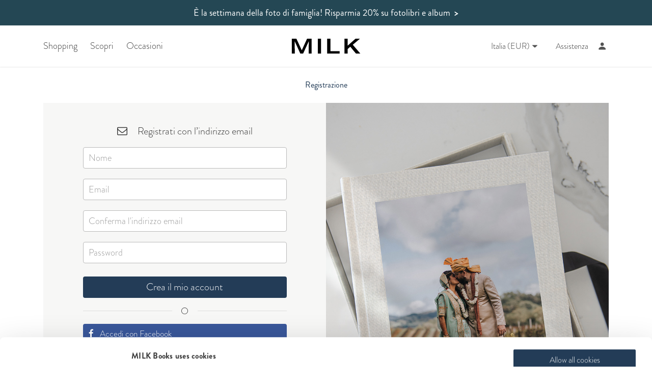

--- FILE ---
content_type: text/html; charset=utf-8
request_url: https://www.milkbooks.com/it/registrazione/?RedirectUrl=/it/design/
body_size: 19639
content:


<!DOCTYPE html>
<html lang="en">
<head>
    <script>
        function docReady(fn) {
            window.addEventListener('load', fn);
        }
    </script>
    <!-- Title -->
    <title>Registrati - Inizia Adesso A Creare Online - MILK Books</title>
    <!-- Meta Tags -->

<meta charset="utf-8">
<meta http-equiv="X-UA-Compatible" content="IE=edge">

<meta name="viewport" content="width=device-width, initial-scale=1">
<meta name="description" content="Registrati con noi ora per creare fotolibri e album di lusso. Prova il nostro innovativo Design Studio online oggi e crea il tuo prodotto MILK Books.">
<meta name="google-site-verification" content="YCXQfoVPSMOpj9iR4u2vy_Qdjwn828rARhl1XmAc0u8" />




<link rel="canonical" href='https://www.milkbooks.com/it/registrazione/?RedirectUrl=/it/design/' />

        <!-- Hreflang for language and regional urls -->
            <link rel="alternate" hreflang="en-us" href='https://www.milkbooks.com/register/?RedirectUrl=/it/design/' />
            <link rel="alternate" hreflang="pt-br" href='https://www.milkbooks.com/pt/registrar-se/?RedirectUrl=/it/design/' />
            <link rel="alternate" hreflang="fr-fr" href='https://www.milkbooks.com/fr/enregistrer/?RedirectUrl=/it/design/' />
            <link rel="alternate" hreflang="de-de" href='https://www.milkbooks.com/de/registrieren/?RedirectUrl=/it/design/' />
            <link rel="alternate" hreflang="it-it" href='https://www.milkbooks.com/it/registrazione/?RedirectUrl=/it/design/' />
            <link rel="alternate" hreflang="es-es" href='https://www.milkbooks.com/es/registrarse/?RedirectUrl=/it/design/' />
        <link rel="alternate" hreflang="x-default" href='https://www.milkbooks.com/register/?RedirectUrl=/it/design/' />
        <!-- End Hreflang -->



    <!-- Preloading -->



<link rel="preload" href="/css/bootstrap-v2.min.4eopeQYQ.css" as="style" type="text/css">
<link rel="preload" href="/css/font-awesome.min.css" as="style" type="text/css">
<link rel="preload" href="/css/swiper-bundle.min.RpbG1.css" as="style">
<link rel="preload" href="/css/milk.min.Bm0we-6x.css" as="style">
<link rel="preload" href="/css/trustpilot.min.CybA_SZY.css " as="style" type="text/css">
<link rel="preload" href="/assets/svg/icons.svg?v=0.0.5" as="image" type="image/svg+xml">
<link rel="preload" href="/scripts/milk-header.min.12-06-24.js" as="script" type="text/javascript" />



<link rel="preload" href="https://cdn.milkbooks.com/assets/fonts/Brandon_thin.woff" as="font" type="font/woff" crossorigin="anonymous">
<link rel="preload" href="https://cdn.milkbooks.com/assets/fonts/Brandon_light.woff" as="font" type="font/woff" crossorigin="anonymous">
<link rel="preload" href="https://cdn.milkbooks.com/assets/fonts/Brandon_reg.woff" as="font" type="font/woff" crossorigin="anonymous">
<link rel="preload" href="https://cdn.milkbooks.com/assets/fonts/Brandon_light_it.woff" as="font" type="font/woff" crossorigin="anonymous">
<link rel="preload" href="https://cdn.milkbooks.com/assets/fonts/Brandon_bld.woff" as="font" type="font/woff" crossorigin="anonymous">
<link rel="preload" href="https://cdn.milkbooks.com/assets/fonts/Roboto-Medium.woff" as="font" type="font/woff" crossorigin="anonymous">
    <!-- Apple Icons -->
    <!-- CSS -->
    <link rel="stylesheet" href="/css/bootstrap-v2.min.4eopeQYQ.css">
    <link rel="stylesheet" href="/css/font-awesome.min.css">
    <link rel="stylesheet" href="/css/swiper-bundle.min.RpbG1.css" />
    <link rel="stylesheet" href="/css/milk.min.Bm0we-6x.css">
    <!-- NODE A -->
        <link rel="stylesheet" type="text/css" href="/css/milk-it.css" media="print" onload="this.media='all'">


    

    <script src="/scripts/milk-auth.6ACV6Cc0.js" defer></script>
    <script src="/js/vendor-bundle.min.js" defer></script>
    <script src="/scripts/milk-region.min.js" charset="ISO-8859-1" defer></script>
    <script src="/scripts/milk-bundle.min.11-06-25.js" defer></script>
    <script src="/scripts/copy-text-plugin.1.js" defer></script>
</head>
<body>
    <!-- Header -->

<!-- Promotion Ticker -->
<div id="promoTicker" class="collapse in">

    <div id="promotions" style="background-color:#244754;">
        <ul id="ticker">
                        <li>
                            <a href="/it/milk-promotions/family-photo-week-save-20/" style="color: #ffffff;font-weight:400;">
                                È la settimana della foto di famiglia! Risparmia 20%
                                    <b style="font-weight: 400;" class="hidden-xs">su fotolibri e album</b>
                                                                &nbsp;<b>&gt;</b>
                            </a>
                        </li>

        </ul>
    </div>
    <script type="text/javascript">


        docReady(function () {

            if (1 > 1) {
                $(document).ready(function () {
                    var duration = 5000;
                    var timer = setInterval(slidePromotions, duration);
                    $("#promotions").hover(
                        function () {
                            clearInterval(timer);
                        },
                        function () {
                            timer = setInterval(slidePromotions, duration);
                        }
                    );
                });

                function slidePromotions() {
                    $("#ticker li:first").slideUp(function () {
                        $(this).appendTo($("#ticker")).slideDown();
                    });
                }
            }

             var TickerCountdown = function (element) {
                this.$element = $(element);
                this.expiryTime = new Date(this.$element.data("expiry")).getTime();

                this.interval = 1000;
                this.timer = setInterval(this.tick.bind(this), this.interval);
            }

            TickerCountdown.prototype = {
                tick: function () {
                    var dateNowTime = new Date().getTime();

                    if (dateNowTime > this.expiryTime) {
                        this.stopTimer();
                        return;
                    }

                    var diff = this.timeDiff(this.expiryTime, dateNowTime);
                    var timeLeftString = this.formatLeftTime(diff);
                    timeLeftString = this.formatPluralWords(diff, timeLeftString);

                    this.$element.html(timeLeftString);
                },

                 timeDiff : function (date1, date2) {
                     var diff = {};

                     var milliseconds = date1 > date2 ? date1 % date2 : date2 % date1;

                    var seconds = milliseconds / 1000;
                    var minutes = seconds / 60;
                    var hours = minutes / 60;
                    var days = hours / 24;

                    diff.days = Math.floor(days);
                    diff.hours = Math.floor(hours - diff.days * 24);
                    diff.minutes = Math.floor(minutes - Math.floor(hours) * 60);
                    diff.seconds = Math.floor(seconds - Math.floor(minutes) * 60);

                    return diff;
                },

                 formatLeftTime: function (diff) {
                     var timeLeftString = `${diff.hours}h ${diff.minutes}m ${diff.seconds}s left`;

                     if (diff.days > 0) {
                         timeLeftString = `${diff.days} days ${diff.hours}h ${diff.minutes}m left`;
                     } else if (diff.hours == 0 && diff.minutes == 0) {
                         timeLeftString = `${diff.seconds}s left`;
                     }else if (diff.minutes == 0 && diff.hours > 0) {
                         timeLeftString = `${diff.hours}h  ${diff.seconds}s left`;
                     }else if (diff.hours == 0 && diff.minutes > 0) {
                         timeLeftString = `${diff.minutes}m ${diff.seconds}s left`;
                     }

                     return timeLeftString;
                 },

                 formatPluralWords: function (diff, timeLeftString){

                     if (diff.days == 1) {
                         timeLeftString = timeLeftString.replace("days", "day");
                     }

                     if (CurrentMilkRegion.Culture != 'en-EN') {

                         switch (CurrentMilkRegion.Culture) {
                             case 'fr-FR':
                                 timeLeftString = timeLeftString.replace("days", "jours").replace("day", "jour").replace("left", "restants");
                                 break;
                             case 'es-ES':
                                 timeLeftString = timeLeftString.replace("days", "d&iacute;as").replace("day", "d&iacute;a").replace("left", "restantes");
                                 break;
                             case 'de-DE':
                                // 7 days 0h 51m left
                                // 7 tage 2h 16m Ã¼brig -> Noch 7 Tage 2h 16m
                                 timeLeftString = timeLeftString.replace("days", "Tage").replace("day", "Tag").replace(" left", "");
                                 timeLeftString = 'Noch ' + timeLeftString
                                 break;
                             case 'it-IT':
                                 timeLeftString = timeLeftString.replace("days", "giorni").replace("day", "giorno").replace("left", "rimasti");
                                 break;
                             case 'pt-BR':
                                 timeLeftString = timeLeftString.replace("days", "dias").replace("day", "dia").replace("left", "restantes");
                                 break;

                         }
                     }
    
                     return timeLeftString;
                 },

                 stopTimer: function () {
                     this.$element.html("");
                     clearInterval(this.timer);
                 }
            }

            $("[data-expiry]").each(function () {
                $(this)[0].tickerCountdown =  new TickerCountdown(this);
            });
        });


    </script>

</div>

<header id="header" class=" header-desktop" style="position:sticky;top: -1px;">
    <div id="navigation" class="container hidden-xs hidden-sm">
    <nav class="navbar" style="padding: 0 15px;">
    <div id="navbar-desktop" class="mobileTouchScroll">
        	<ul class="nav navbar-nav" style="margin:0 auto 0 0;display:flex;">
			<li id="shop-trigger" class="dropdown-trigger" style="margin-right:0px;padding-right:25px;">

					<a href="https://www.milkbooks.com/it/shop-all/" style="font-size:18px!important;">Shopping</a>

			</li>
			<li id="discover-trigger" class="dropdown-trigger" style="margin-right:0px;padding-right:25px;">

					<a href="https://www.milkbooks.com/it/scoprire/" style="font-size:18px!important;">Scopri</a>

			</li>
			<li id="milestones-trigger" class="dropdown-trigger" style="margin-right:0px;padding-right:25px;">

					<a href="https://www.milkbooks.com/it/occasioni/" style="font-size:18px!important;">Occasioni</a>

			</li>
	</ul>


        <a href="/it/" aria-label="To the main page">
            <svg class="milk-title" version="1.1" id="Layer_1" xmlns="http://www.w3.org/2000/svg" xmlns:xlink="http://www.w3.org/1999/xlink" x="0px" y="0px" viewBox="0 0 193.1 44" style="enable-background:new 0 0 193.1 44;" xml:space="preserve">
            <g>
            <polygon points="0.4,0.5 13.4,0.5 28.5,33.9 43.4,0.5 56.3,0.5 56.3,43.6 47.8,43.6 48.2,8 48.1,8 32.2,43.6
		                24.5,43.6 8.7,8 8.5,8 8.9,43.6 0.4,43.6 	" />
            <rect x="73.6" y="0.5" class="st0" width="9" height="43" />
            <polygon points="99.8,0.5 108.9,0.5 108.9,36.5 135,36.5 135,43.6 99.8,43.6 	" />
            <polygon points="148.5,0.5 157.5,0.5 157.5,20.5 179.5,0.5 191.9,0.5 171.8,18 193.2,43.6 180.9,43.6 164.8,23.7
		                157.5,30.2 157.5,43.6 148.5,43.6 	" />
                </g>
            </svg>
        </a>

        <ul class="nav navbar-nav navbar-right" style="margin:0 0 0 auto;display: flex;">



<li class="dropdown dropDownArrow regionDropDownArrow level-3">
    <button class="dropdown-toggle" data-toggle="dropdown" style="background-color: transparent; border: 0; padding: 0 6px;">
        <span class="it currentRegionLabel" style="white-space:nowrap;display:flex;flex-direction:column;">
            <span class="visible-xs visible-sm" style="margin-bottom:10px;margin-top:15px;font-size:16px;">
                Seleziona la regione
            </span>
            <span class="current-region-label" style="display:flex;justify-content:center;align-items:center;font-size:16px;">
                Italia (EUR)
                <svg class="svg-icon" style="height: 16px;width: 10px;display: inline;margin: auto 0 auto 5px;"><use href="/assets/svg/icons.svg?v=0.0.5#sprite-dropdown-closed"/></svg>
            </span>
        </span>
    </button>

    <ul id="regionsDropDown" class="dropdown-menu dropdownNoImage">
        <li class="subnavGroupItem selectRegionTitle">
            Seleziona la regione
        </li>
                <li style="margin-bottom: 8px;">
                    <a href="/register/?RedirectUrl=/it/design/" onclick="MilkRegion.setRegionCookie('au')" style="padding-top: 2px;padding-bottom:2px;">
                        <span class="countryFlags au"></span>
                        <span class="regionLabel" style="margin: -30px 0 0 40px;display: block;">Australia (AUD)</span>
                    </a>
                </li>
                <li style="margin-bottom: 8px;">
                    <a href="/pt/registrar-se/?RedirectUrl=/it/design/" onclick="MilkRegion.setRegionCookie('pt')" style="padding-top: 2px;padding-bottom:2px;">
                        <span class="countryFlags pt"></span>
                        <span class="regionLabel" style="margin: -30px 0 0 40px;display: block;">Brasile (USD)</span>
                    </a>
                </li>
                <li style="margin-bottom: 8px;">
                    <a href="/register/?RedirectUrl=/it/design/" onclick="MilkRegion.setRegionCookie('ca')" style="padding-top: 2px;padding-bottom:2px;">
                        <span class="countryFlags ca"></span>
                        <span class="regionLabel" style="margin: -30px 0 0 40px;display: block;">Canada (CAD)</span>
                    </a>
                </li>
                <li style="margin-bottom: 8px;">
                    <a href="/register/?RedirectUrl=/it/design/" onclick="MilkRegion.setRegionCookie('eu')" style="padding-top: 2px;padding-bottom:2px;">
                        <span class="countryFlags eu"></span>
                        <span class="regionLabel" style="margin: -30px 0 0 40px;display: block;">Europa (EUR)</span>
                    </a>
                </li>
                <li style="margin-bottom: 8px;">
                    <a href="/fr/enregistrer/?RedirectUrl=/it/design/" onclick="MilkRegion.setRegionCookie('fr')" style="padding-top: 2px;padding-bottom:2px;">
                        <span class="countryFlags fr"></span>
                        <span class="regionLabel" style="margin: -30px 0 0 40px;display: block;">Francia (EUR)</span>
                    </a>
                </li>
                <li style="margin-bottom: 8px;">
                    <a href="/de/registrieren/?RedirectUrl=/it/design/" onclick="MilkRegion.setRegionCookie('de')" style="padding-top: 2px;padding-bottom:2px;">
                        <span class="countryFlags de"></span>
                        <span class="regionLabel" style="margin: -30px 0 0 40px;display: block;">Germania (EUR)</span>
                    </a>
                </li>
                <li style="margin-bottom: 8px;">
                    <a href="/register/?RedirectUrl=/it/design/" onclick="MilkRegion.setRegionCookie('hk')" style="padding-top: 2px;padding-bottom:2px;">
                        <span class="countryFlags hk"></span>
                        <span class="regionLabel" style="margin: -30px 0 0 40px;display: block;">Hong Kong (HKD)</span>
                    </a>
                </li>
                <li style="margin-bottom: 8px;">
                    <a href="/it/registrazione/?RedirectUrl=/it/design/" onclick="MilkRegion.setRegionCookie('it')" style="padding-top: 2px;padding-bottom:2px;">
                        <span class="countryFlags it"></span>
                        <span class="regionLabel" style="margin: -30px 0 0 40px;display: block;">Italia (EUR)</span>
                    </a>
                </li>
                <li style="margin-bottom: 8px;">
                    <a href="/register/?RedirectUrl=/it/design/" onclick="MilkRegion.setRegionCookie('nz')" style="padding-top: 2px;padding-bottom:2px;">
                        <span class="countryFlags nz"></span>
                        <span class="regionLabel" style="margin: -30px 0 0 40px;display: block;">Nuova Zelanda (NZD)</span>
                    </a>
                </li>
                <li style="margin-bottom: 8px;">
                    <a href="/es/registrarse/?RedirectUrl=/it/design/" onclick="MilkRegion.setRegionCookie('es')" style="padding-top: 2px;padding-bottom:2px;">
                        <span class="countryFlags es"></span>
                        <span class="regionLabel" style="margin: -30px 0 0 40px;display: block;">Spagna (EUR)</span>
                    </a>
                </li>
                <li style="margin-bottom: 8px;">
                    <a href="/register/?RedirectUrl=/it/design/" onclick="MilkRegion.setRegionCookie('gb')" style="padding-top: 2px;padding-bottom:2px;">
                        <span class="countryFlags gb"></span>
                        <span class="regionLabel" style="margin: -30px 0 0 40px;display: block;">Regno Unito (GBP)</span>
                    </a>
                </li>
                <li style="margin-bottom: 8px;">
                    <a href="/register/?RedirectUrl=/it/design/" onclick="MilkRegion.setRegionCookie('us')" style="padding-top: 2px;padding-bottom:2px;">
                        <span class="countryFlags us"></span>
                        <span class="regionLabel" style="margin: -30px 0 0 40px;display: block;">Stati Uniti (USD)</span>
                    </a>
                </li>
                <li style="margin-bottom: 8px;">
                    <a href="/register/?RedirectUrl=/it/design/" onclick="MilkRegion.setRegionCookie('global')" style="padding-top: 2px;padding-bottom:2px;">
                        <span class="countryFlags global"></span>
                        <span class="regionLabel" style="margin: -30px 0 0 40px;display: block;">Global (USD)</span>
                    </a>
                </li>

    </ul>
</li>

                <li style="padding-right:0!important;margin-left:15px;">
                        <a href="https://www.milkbooks.com/it/contatto/">Assistenza</a>
                </li>

            <li id="olarkChatButton" style="padding-right:0!important;">
                <button onclick="LiveChat.openChat()" style="background-color: transparent; border: 0; padding: 0 6px;" aria-label="Online support chat">
                    <svg class="svg-icon" style="height:17px;width:19px;margin-top:7px;"><use href="/assets/svg/icons.svg?v=0.0.5#sprite-chat"/></svg>
                </button>
            </li>

                <li class="account-icon">
                    <a href="https://www.milkbooks.com/it/accesso/" aria-label="Account">
                        <svg  class="svg-icon" style="height:15px;width:15px;margin-top:5px;"><use href="/assets/svg/icons.svg?v=0.0.5#sprite-account"/></svg>
                    </a>
                    <ul class="account-dropdown" style="padding-left:25px;">
                            <li class="account-heading">
                                    <a href="https://www.milkbooks.com/it/account/">Account</a>
                            </li>
                            <li class="">
                                    <a href="https://www.milkbooks.com/it/accesso/">Accesso</a>
                            </li>
                            <li class="">
                                    <a href="https://www.milkbooks.com/it/registrazione/">Iscriviti</a>
                            </li>
                    </ul>
                </li>

        </ul>
    </div>
</nav>

<div class="panel-container hidden-xs" style="left: 0;">
        <div id="shop-panel" class="dropdown-panel container">
                    <div class="panel-col first">
                        <ul>
                            
                                <li class="panel-title">
Shopping                                </li>

                            
                            
                            
                                <li class="">
                                        <a href="https://www.milkbooks.com/it/shop-all/">Catalogo dei prodotti</a>
                                </li>
                                <li class="">
                                        <a href="https://www.milkbooks.com/it/confrontare-la-nostra-gamma/">Confronta la nostra gamma</a>
                                </li>
                                <li class="">
                                        <a href="https://www.milkbooks.com/it/informazioni-sulla-spedizione/">Informazioni sulla spedizione</a>
                                </li>

                        </ul>
                    </div>
                    <div class="panel-col second">
                        <ul>
                            
                                <li class="panel-header">
                                        <a href="https://www.milkbooks.com/it/fotolibri/">Fotolibri</a>
                                </li>

                            
                            
                            
                                <li class="">
                                        <a href="https://www.milkbooks.com/it/fotolibri/">Tutti i fotolibri</a>
                                </li>
                                <li class="">
                                        <a href="https://www.milkbooks.com/it/fotolibri/fotolibro-premium/">Fotolibro premium</a>
                                </li>
                                <li class="">
                                        <a href="https://www.milkbooks.com/it/fotolibri/fotolibro-classico/">Fotolibro classico</a>
                                </li>
                                <li class="">
                                        <a href="https://www.milkbooks.com/it/fotolibri/fotolibro-moleskine/">Fotolibro Moleskine</a>
                                </li>
                                <li class="">
                                        <a href="https://www.milkbooks.com/it/fotolibri/fotolibro-con-copertina-morbida/">Fotolibro con copertina morbida</a>
                                </li>

                        </ul>
                    </div>
                    <div class="panel-col third">
                        <ul>
                            
                                <li class="panel-header">
                                        <a href="https://www.milkbooks.com/it/album-fotografici/">Album fotografici</a>
                                </li>

                            
                            
                            
                                <li class="">
                                        <a href="https://www.milkbooks.com/it/album-fotografici/">Tutti gli album fotografici</a>
                                </li>
                                <li class="">
                                        <a href="https://www.milkbooks.com/it/album-fotografici/album-foto-premium/">Album foto premium</a>
                                </li>
                                <li class="">
                                        <a href="https://www.milkbooks.com/it/album-fotografici/album-foto-in-pelle/">Album foto in pelle</a>
                                </li>
                                <li class="">
                                        <a href="https://www.milkbooks.com/it/album-fotografici/album-foto-classico/">Album foto classico</a>
                                </li>
                                <li class="">
                                        <a href="https://www.milkbooks.com/it/libri-degli-ospiti/libro-degli-ospiti-matrimonio/">Libro degli ospiti matrimonio</a>
                                </li>

                        </ul>
                    </div>
                    <div class="panel-col fourth">
                        <ul>
                            
                                <li class="panel-header">
                                        <a href="https://www.milkbooks.com/it/riviste/">Riviste</a>
                                </li>

                            
                            
                            
                                <li class="">
                                        <a href="https://www.milkbooks.com/it/riviste/">Tutte le riviste</a>
                                </li>
                                <li class="">
                                        <a href="https://www.milkbooks.com/it/riviste/rivista-di-matrimonio/">Rivista di matrimonio</a>
                                </li>
                                <li class="">
                                        <a href="https://www.milkbooks.com/it/riviste/rivista-di-viaggio/">Rivista di viaggio</a>
                                </li>
                                <li class="">
                                        <a href="https://www.milkbooks.com/it/riviste/rivista-di-famiglia/">Rivista di famiglia</a>
                                </li>
                                <li class="">
                                        <a href="https://www.milkbooks.com/it/riviste/rivista-mini/">Riviste mini</a>
                                </li>

                        </ul>
                    </div>
                    <div class="panel-col fifth">
                        <ul>
                            
                                <li class="panel-header">
                                        <a href="https://www.milkbooks.com/it/stampe-e-regali/">Idee regalo</a>
                                </li>

                            
                            
                            
                                <li class="">
                                        <a href="https://www.milkbooks.com/it/stampe-e-regali/">Tutte le idee regalo</a>
                                </li>
                                <li class="">
                                        <a href="https://www.milkbooks.com/it/stampe-e-regali/stampa-su-tela/">Stampe su tela</a>
                                </li>
                                <li class="">
                                        <a href="https://www.milkbooks.com/it/stampe-e-regali/confezioni-regalo/">Confezioni regalo</a>
                                </li>
                                <li class="">
                                        <a href="https://www.milkbooks.com/it/stampe-e-regali/buoni-regalo/">Buoni regalo</a>
                                </li>

                        </ul>
                    </div>

        </div>
        <div id="discover-panel" class="dropdown-panel container">
                    <div class="panel-col first">
                        <ul>
                            
                                <li class="panel-title">
Scopri                                </li>

                            
                            
                            
                                <li class="">
                                        <a href="https://www.milkbooks.com/it/scoprire/chi-siamo/">Chi siamo</a>
                                </li>
                                <li class="">
                                        <a href="https://www.milkbooks.com/it/soddisfazione-garantita/">Soddisfazione garantita</a>
                                </li>

                        </ul>
                    </div>
                    <div class="panel-col second">
                        <ul>
                            
                                <li class="panel-header">
                                        <a href="https://www.milkbooks.com/it/scoprire/studio-di-design/">Studio di design</a>
                                </li>

                            
                            
                            
                                <li class="">
                                        <a href="https://www.milkbooks.com/it/scoprire/principi-di-design-milk/">Principi di design MILK</a>
                                </li>
                                <li class="">
                                        <a href="https://www.milkbooks.com/it/#ourrange">Iniziare</a>
                                </li>
                                <li class="panel-header sub-header">
                                        <a href="https://www.milkbooks.com/it/scoprire/studio-di-design/#howto">Come creare</a>
                                </li>
                                <li class="">
                                        <a href="https://www.milkbooks.com/it/blog/come-iniziare/6-passi-per-progettare-il-tuo-fotolibro/">Desktop</a>
                                </li>
                                <li class="">
                                        <a href="https://www.milkbooks.com/it/blog/notizie-di-milk/introduzione-di-milk-per-cellulari/">Mobile</a>
                                </li>
                                <li class="">
                                        <a href="https://www.milkbooks.com/it/estensione-del-progetto-per-le-foto-di-apple/">MacOs</a>
                                </li>

                        </ul>
                    </div>
                    <div class="panel-col third">
                        <ul>
                            
                                <li class="panel-header">
                                        <a href="https://www.milkbooks.com/it/scoprire/i-nostri-materiali/">I nostri materiali</a>
                                </li>

                            
                            
                            
                                <li class="">
                                        <a href="https://www.milkbooks.com/it/scoprire/carte/">Carte</a>
                                </li>
                                <li class="">
                                        <a href="https://www.milkbooks.com/it/scoprire/tessuti/">Tessuti</a>
                                </li>
                                <li class="">
                                        <a href="https://www.milkbooks.com/it/scoprire/processo-di-stampa/">Processo di stampa</a>
                                </li>
                                <li class="">
                                        <a href="https://www.milkbooks.com/it/blog/come-iniziare/il-nostro-processo-di-rilegatura/">Rilegatura</a>
                                </li>
                                <li class="">
                                        <a href="https://www.milkbooks.com/it/scoprire/guida-alla-cura/">Guida alla cura</a>
                                </li>

                        </ul>
                    </div>
                    <div class="panel-col fourth">
                        <ul>
                            
                                <li class="panel-header">
                                        <a href="https://www.milkbooks.com/it/scoprire/la-nostra-comunit&#224;/">La nostra comunit&#224;</a>
                                </li>

                            
                            
                            
                                <li class="">
                                        <a href="https://www.milkbooks.com/it/blog/le-vostre-storie/">Le vostre storie</a>
                                </li>
                                <li class="">
                                        <a href="https://www.milkbooks.com/it/reviews/">Recensioni dei clienti</a>
                                </li>

                        </ul>
                    </div>
                    <div class="panel-col fifth">
                        <ul>
                            
                                <li class="panel-header">
                                        <a href="https://www.milkbooks.com/it/blog/">Il nostro Blog</a>
                                </li>

                            
                            
                            
                                <li class="">
                                        <a href="https://www.milkbooks.com/it/blog/notizie-di-milk/">Notizie di MILK</a>
                                </li>
                                <li class="">
                                        <a href="https://www.milkbooks.com/it/blog/matrimonio/">Matrimonio</a>
                                </li>
                                <li class="">
                                        <a href="https://www.milkbooks.com/it/blog/famiglia/">Famiglia</a>
                                </li>
                                <li class="">
                                        <a href="https://www.milkbooks.com/it/blog/viaggi/">Viaggi</a>
                                </li>
                                <li class="">
                                        <a href="https://www.milkbooks.com/it/blog/come-iniziare/">Come iniziare</a>
                                </li>

                        </ul>
                    </div>

        </div>
        <div id="milestones-panel" class="dropdown-panel container">
                    <div class="panel-col first">
                        <ul>
                            
                                <li class="panel-title">
Occasioni                                </li>

                            
                            
                            
                                <li class="">
                                        <a href="https://www.milkbooks.com/it/occasioni/">Tutte le occasioni</a>
                                </li>
                                <li class="">
                                        <a href="https://www.milkbooks.com/it/confrontare-la-nostra-gamma/">Confrontare la nostra gamma</a>
                                </li>
                                <li class="">
                                        <a href="https://www.milkbooks.com/it/shop-all/">Tutti i prodotti</a>
                                </li>

                        </ul>
                    </div>
                    <div class="panel-col second">
                        <ul>
                            
                                <li class="panel-header">
                                        <a href="https://www.milkbooks.com/it/occasioni/album-foto-matrimonio/">Matrimonio</a>
                                </li>

                            
                            
                            
                                <li class="">
                                        <a href="https://www.milkbooks.com/it/occasioni/album-foto-matrimonio/">Album foto matrimonio</a>
                                </li>
                                <li class="">
                                        <a href="https://www.milkbooks.com/it/libri-degli-ospiti/libro-degli-ospiti-matrimonio/">Libri degli ospiti matrimonio</a>
                                </li>
                                <li class="">
                                        <a href="https://www.milkbooks.com/it/occasioni/album-foto-fidanzamento/">Album foto fidanzamento</a>
                                </li>
                                <li class="">
                                        <a href="https://www.milkbooks.com/it/occasioni/album-foto-per-la-festa-nuziale/">Album foto per la festa nuziale</a>
                                </li>
                                <li class="">
                                        <a href="https://www.milkbooks.com/it/occasioni/album-foto-della-luna-di-miele/">Album foto della luna di miele</a>
                                </li>

                        </ul>
                    </div>
                    <div class="panel-col third">
                        <ul>
                            
                                <li class="panel-header">
                                        <a href="https://www.milkbooks.com/it/occasioni/album-foto-famiglia/">Famiglia</a>
                                </li>

                            
                            
                            
                                <li class="">
                                        <a href="https://www.milkbooks.com/it/occasioni/album-foto-famiglia/">Album foto famiglia</a>
                                </li>
                                <li class="">
                                        <a href="https://www.milkbooks.com/it/occasioni/album-foto-bambina/">Album foto bambino</a>
                                </li>
                                <li class="">
                                        <a href="https://www.milkbooks.com/it/occasioni/album-foto-di-gravidanza/">Album foto di gravidanza</a>
                                </li>
                                <li class="">
                                        <a href="https://www.milkbooks.com/it/occasioni/album-foto-del-lutto/">Album foto del lutto</a>
                                </li>

                        </ul>
                    </div>
                    <div class="panel-col fourth">
                        <ul>
                            
                                <li class="panel-header">
                                        <a href="https://www.milkbooks.com/it/occasioni/album-foto-viaggio/">Viaggi</a>
                                </li>

                            
                            
                            
                                <li class="">
                                        <a href="https://www.milkbooks.com/it/occasioni/album-foto-viaggio/">Album foto viaggi</a>
                                </li>
                                <li class="">
                                        <a href="https://www.milkbooks.com/it/occasioni/album-foto-delle-vacanze/">Album foto vacanze</a>
                                </li>
                                <li class="">
                                        <a href="https://www.milkbooks.com/it/occasioni/album-foto-delleuropa/">Album foto dell&#39;Europa</a>
                                </li>

                        </ul>
                    </div>
                    <div class="panel-col fifth">
                        <ul>
                            
                                <li class="panel-header">
Parentela                                </li>

                            
                            
                            
                                <li class="">
                                        <a href="https://www.milkbooks.com/it/occasioni/album-foto-amicizia/">Album foto amicizia</a>
                                </li>
                                <li class="">
                                        <a href="https://www.milkbooks.com/it/occasioni/album-foto-compleanno/">Album foto compleanno</a>
                                </li>
                                <li class="">
                                        <a href="https://www.milkbooks.com/it/occasioni/album-foto-natale/">Album foto natale</a>
                                </li>
                                <li class="">
                                        <a href="https://www.milkbooks.com/it/occasioni/album-foto-di-animali-domestici/">Album foto animali domestici</a>
                                </li>
                                <li class="">
                                        <a href="https://www.milkbooks.com/it/occasioni/album-foto-laurea/">Album foto laurea</a>
                                </li>
                                <li class="">
                                        <a href="https://www.milkbooks.com/it/occasioni/album-foto-per-coppie/">Album foto per coppie</a>
                                </li>

                        </ul>
                    </div>

        </div>
        <div id="contact-panel" class="dropdown-panel container">

        </div>
        <div id="account-panel" class="dropdown-panel container">
                    <div class="panel-col first">
                        <ul>
                            
                                <li class="panel-title">
                                        <a href="https://www.milkbooks.com/it/account/">Logged in</a>
                                </li>

                            
                            
                            
                                <li class="panel-header sub-header">
                                        <a href="https://www.milkbooks.com/it/account/">Account</a>
                                </li>
                                <li class="">
                                        <a href="https://www.milkbooks.com/it/account/my-books/">I miei libri</a>
                                </li>
                                <li class="">
                                        <a href="https://www.milkbooks.com/it/account/my-online-photo-books/">I miei fotolibri online</a>
                                </li>
                                <li class="">
                                        <a href="https://www.milkbooks.com/it/account/my-orders/">I miei ordini</a>
                                </li>
                                <li class="">
                                        <a href="https://www.milkbooks.com/it/account/my-vouchers/">I miei buoni</a>
                                </li>
                                <li class="">
                                        <a href="https://www.milkbooks.com/it/logout/">Disconnessione</a>
                                </li>

                        </ul>
                    </div>
                    <div class="panel-col second">
                        <ul>
                            
                                <li class="panel-title">
                                        <a href="https://www.milkbooks.com/it/accesso/">Anonymous</a>
                                </li>

                            
                            
                            
                                <li class="panel-header sub-header">
                                        <a href="https://www.milkbooks.com/it/account/">Account</a>
                                </li>
                                <li class="">
                                        <a href="https://www.milkbooks.com/it/accesso/">Accesso</a>
                                </li>
                                <li class="">
                                        <a href="https://www.milkbooks.com/it/registrazione/">Iscriviti</a>
                                </li>

                        </ul>
                    </div>

        </div>
        <div id="basket-panel" class="dropdown-panel container">

        </div>
</div>
</div>
<div id="navigation-sm" class="container visible-xs visible-sm">
    <nav class="navbar mobile-navbar">
    
    <div class="navbar-header">
        <button id="desktop-sm-nav-toggle" type="button" class="navbar-toggle collapsed" data-toggle="collapse" data-target="#navbar-mobile" aria-expanded="false" aria-controls="navbar-mobile" style="padding:0;" aria-label="Navigation menu">
            <svg  class="svg-icon" style="height:20px;width:14px;"><use href="/assets/svg/icons.svg?v=0.0.5#sprite-hamburger"/></svg>
            <div class="hamburgerClose" style="font-size:18px;width:30px;height:30px;margin-top:18px;">
                <svg  class="svg-icon" style="height:11px;width:11px;" ><use href="/assets/svg/icons.svg?v=0.0.5#sprite-hamburger-close"/></svg>
            </div>
        </button>
        
        <a href="/it/" aria-label="To the main page">
            <svg class="milk-title-mobile" version="1.1" id="Layer_1" xmlns="http://www.w3.org/2000/svg" xmlns:xlink="http://www.w3.org/1999/xlink" x="0px" y="0px" viewBox="0 0 193.1 44" style="enable-background:new 0 0 193.1 44;" xml:space="preserve">
            <g>
            <polygon points="0.4,0.5 13.4,0.5 28.5,33.9 43.4,0.5 56.3,0.5 56.3,43.6 47.8,43.6 48.2,8 48.1,8 32.2,43.6
		                24.5,43.6 8.7,8 8.5,8 8.9,43.6 0.4,43.6 	" />
            <rect x="73.6" y="0.5" class="st0" width="9" height="43" />
            <polygon points="99.8,0.5 108.9,0.5 108.9,36.5 135,36.5 135,43.6 99.8,43.6 	" />
            <polygon points="148.5,0.5 157.5,0.5 157.5,20.5 179.5,0.5 191.9,0.5 171.8,18 193.2,43.6 180.9,43.6 164.8,23.7
		                157.5,30.2 157.5,43.6 148.5,43.6 	" />
                </g>
            </svg>
        </a>

        
        <div class="navbar-header__right-side">
            
            <div id="olarkChatButtonMobile" style="display: block!important;margin: 0;">
                <button onclick="LiveChat.openChat()" style="background-color: transparent; border: 0;padding:0;" aria-label="Online support chat">
                <svg  class="svg-icon" style="height:16px;width:15px;margin-top:6px;"><use href="/assets/svg/icons.svg?v=0.0.5#sprite-chat"/></svg>
                </button>
            </div>

        </div>
    </div>

    <div id="navbar-mobile" class="mob-nav-collapse navbar-collapse collapse mobileTouchScroll">
        <div class="container nav-mobile-container">
            <ul class="nav navbar-nav">

                    <li class="mobile-nav-item mobile-nav-header ">
                        <a href="https://www.milkbooks.com/it/shop-all/">
                            Shopping
                        </a>
                    </li>
                            <li class="mobile-nav-item mobile-nav-item dropdown dropDownArrow">
                                <button class="dropdown-toggle" data-toggle="dropdown" style="background-color: transparent; border: 0;">Fotolibri</button>
                                <svg style="z-index:-1;color:#353535;" class="svg-icon mobileMenuArrows tabletMenuArrow"><use href="/assets/svg/icons.svg?v=0.0.5#sprite-arrow-down"/></svg>
                                <ul class="dropdown-menu dropdownNoImage">
                                        <li class="mobile-nav-item mobile-subnav-item">
                                            <a href="https://www.milkbooks.com/it/fotolibri/">Tutti i fotolibri</a>
                                        </li>
                                        <li class="mobile-nav-item mobile-subnav-item">
                                            <a href="https://www.milkbooks.com/it/fotolibri/fotolibro-premium/">Fotolibro premium</a>
                                        </li>
                                        <li class="mobile-nav-item mobile-subnav-item">
                                            <a href="https://www.milkbooks.com/it/fotolibri/fotolibro-classico/">Fotolibro classico</a>
                                        </li>
                                        <li class="mobile-nav-item mobile-subnav-item">
                                            <a href="https://www.milkbooks.com/it/fotolibri/fotolibro-moleskine/">Fotolibro Moleskine</a>
                                        </li>
                                        <li class="mobile-nav-item mobile-subnav-item">
                                            <a href="https://www.milkbooks.com/it/fotolibri/fotolibro-con-copertina-morbida/">Fotolibro con copertina morbida</a>
                                        </li>
                                </ul>
                            </li>
                            <li class="mobile-nav-item mobile-nav-item dropdown dropDownArrow">
                                <button class="dropdown-toggle" data-toggle="dropdown" style="background-color: transparent; border: 0;">Album fotografici</button>
                                <svg style="z-index:-1;color:#353535;" class="svg-icon mobileMenuArrows tabletMenuArrow"><use href="/assets/svg/icons.svg?v=0.0.5#sprite-arrow-down"/></svg>
                                <ul class="dropdown-menu dropdownNoImage">
                                        <li class="mobile-nav-item mobile-subnav-item">
                                            <a href="https://www.milkbooks.com/it/album-fotografici/">Tutti gli album fotografici</a>
                                        </li>
                                        <li class="mobile-nav-item mobile-subnav-item">
                                            <a href="https://www.milkbooks.com/it/album-fotografici/album-foto-premium/">Album foto premium</a>
                                        </li>
                                        <li class="mobile-nav-item mobile-subnav-item">
                                            <a href="https://www.milkbooks.com/it/album-fotografici/album-foto-in-pelle/">Album foto in pelle</a>
                                        </li>
                                        <li class="mobile-nav-item mobile-subnav-item">
                                            <a href="https://www.milkbooks.com/it/album-fotografici/album-foto-classico/">Album foto classico</a>
                                        </li>
                                        <li class="mobile-nav-item mobile-subnav-item">
                                            <a href="https://www.milkbooks.com/it/libri-degli-ospiti/libro-degli-ospiti-matrimonio/">Libro degli ospiti matrimonio</a>
                                        </li>
                                </ul>
                            </li>
                            <li class="mobile-nav-item mobile-nav-item dropdown dropDownArrow">
                                <button class="dropdown-toggle" data-toggle="dropdown" style="background-color: transparent; border: 0;">Riviste</button>
                                <svg style="z-index:-1;color:#353535;" class="svg-icon mobileMenuArrows tabletMenuArrow"><use href="/assets/svg/icons.svg?v=0.0.5#sprite-arrow-down"/></svg>
                                <ul class="dropdown-menu dropdownNoImage">
                                        <li class="mobile-nav-item mobile-subnav-item">
                                            <a href="https://www.milkbooks.com/it/riviste/">Tutte le riviste</a>
                                        </li>
                                        <li class="mobile-nav-item mobile-subnav-item">
                                            <a href="https://www.milkbooks.com/it/riviste/rivista-di-matrimonio/">Rivista di matrimonio</a>
                                        </li>
                                        <li class="mobile-nav-item mobile-subnav-item">
                                            <a href="https://www.milkbooks.com/it/riviste/rivista-di-viaggio/">Rivista di viaggio</a>
                                        </li>
                                        <li class="mobile-nav-item mobile-subnav-item">
                                            <a href="https://www.milkbooks.com/it/riviste/rivista-di-famiglia/">Rivista di famiglia</a>
                                        </li>
                                        <li class="mobile-nav-item mobile-subnav-item">
                                            <a href="https://www.milkbooks.com/it/riviste/rivista-mini/">Riviste mini</a>
                                        </li>
                                </ul>
                            </li>
                            <li class="mobile-nav-item mobile-nav-item dropdown dropDownArrow">
                                <button class="dropdown-toggle" data-toggle="dropdown" style="background-color: transparent; border: 0;">Idee regalo</button>
                                <svg style="z-index:-1;color:#353535;" class="svg-icon mobileMenuArrows tabletMenuArrow"><use href="/assets/svg/icons.svg?v=0.0.5#sprite-arrow-down"/></svg>
                                <ul class="dropdown-menu dropdownNoImage">
                                        <li class="mobile-nav-item mobile-subnav-item">
                                            <a href="https://www.milkbooks.com/it/stampe-e-regali/">Tutte le idee regalo</a>
                                        </li>
                                        <li class="mobile-nav-item mobile-subnav-item">
                                            <a href="https://www.milkbooks.com/it/stampe-e-regali/stampa-su-tela/">Stampe su tela</a>
                                        </li>
                                        <li class="mobile-nav-item mobile-subnav-item">
                                            <a href="https://www.milkbooks.com/it/stampe-e-regali/confezioni-regalo/">Confezioni regalo</a>
                                        </li>
                                        <li class="mobile-nav-item mobile-subnav-item">
                                            <a href="https://www.milkbooks.com/it/stampe-e-regali/buoni-regalo/">Buoni regalo</a>
                                        </li>
                                </ul>
                            </li>
                                <li class="mobile-nav-item">
                                    <a href="https://www.milkbooks.com/it/shop-all/">Catalogo dei prodotti</a>
                                </li>
                                <li class="mobile-nav-item">
                                    <a href="https://www.milkbooks.com/it/confrontare-la-nostra-gamma/">Confronta la nostra gamma</a>
                                </li>
                                <li class="mobile-nav-item">
                                    <a href="https://www.milkbooks.com/it/informazioni-sulla-spedizione/">Informazioni sulla spedizione</a>
                                </li>
                    <li class="mobile-nav-item mobile-nav-header mt40">
                        <a href="https://www.milkbooks.com/it/scoprire/">
                            Scopri
                        </a>
                    </li>
                            <li class="mobile-nav-item mobile-nav-item dropdown dropDownArrow">
                                <button class="dropdown-toggle" data-toggle="dropdown" style="background-color: transparent; border: 0;">Studio di design</button>
                                <svg style="z-index:-1;color:#353535;" class="svg-icon mobileMenuArrows tabletMenuArrow"><use href="/assets/svg/icons.svg?v=0.0.5#sprite-arrow-down"/></svg>
                                <ul class="dropdown-menu dropdownNoImage">
                                        <li class="mobile-nav-item mobile-subnav-item">
                                            <a href="https://www.milkbooks.com/it/scoprire/principi-di-design-milk/">Principi di design MILK</a>
                                        </li>
                                        <li class="mobile-nav-item mobile-subnav-item">
                                            <a href="https://www.milkbooks.com/it/#ourrange">Iniziare</a>
                                        </li>
                                        <li class="mobile-nav-item mobile-subnav-item">
                                            <a href="https://www.milkbooks.com/it/scoprire/studio-di-design/#howto">Come creare</a>
                                        </li>
                                        <li class="mobile-nav-item mobile-subnav-item">
                                            <a href="https://www.milkbooks.com/it/blog/come-iniziare/6-passi-per-progettare-il-tuo-fotolibro/">Desktop</a>
                                        </li>
                                        <li class="mobile-nav-item mobile-subnav-item">
                                            <a href="https://www.milkbooks.com/it/blog/notizie-di-milk/introduzione-di-milk-per-cellulari/">Mobile</a>
                                        </li>
                                        <li class="mobile-nav-item mobile-subnav-item">
                                            <a href="https://www.milkbooks.com/it/estensione-del-progetto-per-le-foto-di-apple/">MacOs</a>
                                        </li>
                                </ul>
                            </li>
                            <li class="mobile-nav-item mobile-nav-item dropdown dropDownArrow">
                                <button class="dropdown-toggle" data-toggle="dropdown" style="background-color: transparent; border: 0;">I nostri materiali</button>
                                <svg style="z-index:-1;color:#353535;" class="svg-icon mobileMenuArrows tabletMenuArrow"><use href="/assets/svg/icons.svg?v=0.0.5#sprite-arrow-down"/></svg>
                                <ul class="dropdown-menu dropdownNoImage">
                                        <li class="mobile-nav-item mobile-subnav-item">
                                            <a href="https://www.milkbooks.com/it/scoprire/carte/">Carte</a>
                                        </li>
                                        <li class="mobile-nav-item mobile-subnav-item">
                                            <a href="https://www.milkbooks.com/it/scoprire/tessuti/">Tessuti</a>
                                        </li>
                                        <li class="mobile-nav-item mobile-subnav-item">
                                            <a href="https://www.milkbooks.com/it/scoprire/processo-di-stampa/">Processo di stampa</a>
                                        </li>
                                        <li class="mobile-nav-item mobile-subnav-item">
                                            <a href="https://www.milkbooks.com/it/blog/come-iniziare/il-nostro-processo-di-rilegatura/">Rilegatura</a>
                                        </li>
                                        <li class="mobile-nav-item mobile-subnav-item">
                                            <a href="https://www.milkbooks.com/it/scoprire/guida-alla-cura/">Guida alla cura</a>
                                        </li>
                                </ul>
                            </li>
                            <li class="mobile-nav-item mobile-nav-item dropdown dropDownArrow">
                                <button class="dropdown-toggle" data-toggle="dropdown" style="background-color: transparent; border: 0;">La nostra comunit&#224;</button>
                                <svg style="z-index:-1;color:#353535;" class="svg-icon mobileMenuArrows tabletMenuArrow"><use href="/assets/svg/icons.svg?v=0.0.5#sprite-arrow-down"/></svg>
                                <ul class="dropdown-menu dropdownNoImage">
                                        <li class="mobile-nav-item mobile-subnav-item">
                                            <a href="https://www.milkbooks.com/it/blog/le-vostre-storie/">Le vostre storie</a>
                                        </li>
                                        <li class="mobile-nav-item mobile-subnav-item">
                                            <a href="https://www.milkbooks.com/it/reviews/">Recensioni dei clienti</a>
                                        </li>
                                </ul>
                            </li>
                            <li class="mobile-nav-item mobile-nav-item dropdown dropDownArrow">
                                <button class="dropdown-toggle" data-toggle="dropdown" style="background-color: transparent; border: 0;">Il nostro Blog</button>
                                <svg style="z-index:-1;color:#353535;" class="svg-icon mobileMenuArrows tabletMenuArrow"><use href="/assets/svg/icons.svg?v=0.0.5#sprite-arrow-down"/></svg>
                                <ul class="dropdown-menu dropdownNoImage">
                                        <li class="mobile-nav-item mobile-subnav-item">
                                            <a href="https://www.milkbooks.com/it/blog/notizie-di-milk/">Notizie di MILK</a>
                                        </li>
                                        <li class="mobile-nav-item mobile-subnav-item">
                                            <a href="https://www.milkbooks.com/it/blog/matrimonio/">Matrimonio</a>
                                        </li>
                                        <li class="mobile-nav-item mobile-subnav-item">
                                            <a href="https://www.milkbooks.com/it/blog/famiglia/">Famiglia</a>
                                        </li>
                                        <li class="mobile-nav-item mobile-subnav-item">
                                            <a href="https://www.milkbooks.com/it/blog/viaggi/">Viaggi</a>
                                        </li>
                                        <li class="mobile-nav-item mobile-subnav-item">
                                            <a href="https://www.milkbooks.com/it/blog/come-iniziare/">Come iniziare</a>
                                        </li>
                                </ul>
                            </li>
                                <li class="mobile-nav-item">
                                    <a href="https://www.milkbooks.com/it/scoprire/chi-siamo/">Chi siamo</a>
                                </li>
                                <li class="mobile-nav-item">
                                    <a href="https://www.milkbooks.com/it/soddisfazione-garantita/">Soddisfazione garantita</a>
                                </li>
                    <li class="mobile-nav-item mobile-nav-header mt40">
                        <a href="https://www.milkbooks.com/it/occasioni/">
                            Occasioni
                        </a>
                    </li>
                            <li class="mobile-nav-item mobile-nav-item dropdown dropDownArrow">
                                <button class="dropdown-toggle" data-toggle="dropdown" style="background-color: transparent; border: 0;">Matrimonio</button>
                                <svg style="z-index:-1;color:#353535;" class="svg-icon mobileMenuArrows tabletMenuArrow"><use href="/assets/svg/icons.svg?v=0.0.5#sprite-arrow-down"/></svg>
                                <ul class="dropdown-menu dropdownNoImage">
                                        <li class="mobile-nav-item mobile-subnav-item">
                                            <a href="https://www.milkbooks.com/it/occasioni/album-foto-matrimonio/">Album foto matrimonio</a>
                                        </li>
                                        <li class="mobile-nav-item mobile-subnav-item">
                                            <a href="https://www.milkbooks.com/it/libri-degli-ospiti/libro-degli-ospiti-matrimonio/">Libri degli ospiti matrimonio</a>
                                        </li>
                                        <li class="mobile-nav-item mobile-subnav-item">
                                            <a href="https://www.milkbooks.com/it/occasioni/album-foto-fidanzamento/">Album foto fidanzamento</a>
                                        </li>
                                        <li class="mobile-nav-item mobile-subnav-item">
                                            <a href="https://www.milkbooks.com/it/occasioni/album-foto-per-la-festa-nuziale/">Album foto per la festa nuziale</a>
                                        </li>
                                        <li class="mobile-nav-item mobile-subnav-item">
                                            <a href="https://www.milkbooks.com/it/occasioni/album-foto-della-luna-di-miele/">Album foto della luna di miele</a>
                                        </li>
                                </ul>
                            </li>
                            <li class="mobile-nav-item mobile-nav-item dropdown dropDownArrow">
                                <button class="dropdown-toggle" data-toggle="dropdown" style="background-color: transparent; border: 0;">Famiglia</button>
                                <svg style="z-index:-1;color:#353535;" class="svg-icon mobileMenuArrows tabletMenuArrow"><use href="/assets/svg/icons.svg?v=0.0.5#sprite-arrow-down"/></svg>
                                <ul class="dropdown-menu dropdownNoImage">
                                        <li class="mobile-nav-item mobile-subnav-item">
                                            <a href="https://www.milkbooks.com/it/occasioni/album-foto-famiglia/">Album foto famiglia</a>
                                        </li>
                                        <li class="mobile-nav-item mobile-subnav-item">
                                            <a href="https://www.milkbooks.com/it/occasioni/album-foto-bambina/">Album foto bambino</a>
                                        </li>
                                        <li class="mobile-nav-item mobile-subnav-item">
                                            <a href="https://www.milkbooks.com/it/occasioni/album-foto-di-gravidanza/">Album foto di gravidanza</a>
                                        </li>
                                        <li class="mobile-nav-item mobile-subnav-item">
                                            <a href="https://www.milkbooks.com/it/occasioni/album-foto-del-lutto/">Album foto del lutto</a>
                                        </li>
                                </ul>
                            </li>
                            <li class="mobile-nav-item mobile-nav-item dropdown dropDownArrow">
                                <button class="dropdown-toggle" data-toggle="dropdown" style="background-color: transparent; border: 0;">Viaggi</button>
                                <svg style="z-index:-1;color:#353535;" class="svg-icon mobileMenuArrows tabletMenuArrow"><use href="/assets/svg/icons.svg?v=0.0.5#sprite-arrow-down"/></svg>
                                <ul class="dropdown-menu dropdownNoImage">
                                        <li class="mobile-nav-item mobile-subnav-item">
                                            <a href="https://www.milkbooks.com/it/occasioni/album-foto-viaggio/">Album foto viaggi</a>
                                        </li>
                                        <li class="mobile-nav-item mobile-subnav-item">
                                            <a href="https://www.milkbooks.com/it/occasioni/album-foto-delle-vacanze/">Album foto vacanze</a>
                                        </li>
                                        <li class="mobile-nav-item mobile-subnav-item">
                                            <a href="https://www.milkbooks.com/it/occasioni/album-foto-delleuropa/">Album foto dell&#39;Europa</a>
                                        </li>
                                </ul>
                            </li>
                            <li class="mobile-nav-item mobile-nav-item dropdown dropDownArrow">
                                <button class="dropdown-toggle" data-toggle="dropdown" style="background-color: transparent; border: 0;">Parentela</button>
                                <svg style="z-index:-1;color:#353535;" class="svg-icon mobileMenuArrows tabletMenuArrow"><use href="/assets/svg/icons.svg?v=0.0.5#sprite-arrow-down"/></svg>
                                <ul class="dropdown-menu dropdownNoImage">
                                        <li class="mobile-nav-item mobile-subnav-item">
                                            <a href="https://www.milkbooks.com/it/occasioni/album-foto-amicizia/">Album foto amicizia</a>
                                        </li>
                                        <li class="mobile-nav-item mobile-subnav-item">
                                            <a href="https://www.milkbooks.com/it/occasioni/album-foto-compleanno/">Album foto compleanno</a>
                                        </li>
                                        <li class="mobile-nav-item mobile-subnav-item">
                                            <a href="https://www.milkbooks.com/it/occasioni/album-foto-natale/">Album foto natale</a>
                                        </li>
                                        <li class="mobile-nav-item mobile-subnav-item">
                                            <a href="https://www.milkbooks.com/it/occasioni/album-foto-di-animali-domestici/">Album foto animali domestici</a>
                                        </li>
                                        <li class="mobile-nav-item mobile-subnav-item">
                                            <a href="https://www.milkbooks.com/it/occasioni/album-foto-laurea/">Album foto laurea</a>
                                        </li>
                                        <li class="mobile-nav-item mobile-subnav-item">
                                            <a href="https://www.milkbooks.com/it/occasioni/album-foto-per-coppie/">Album foto per coppie</a>
                                        </li>
                                </ul>
                            </li>
                                <li class="mobile-nav-item">
                                    <a href="https://www.milkbooks.com/it/occasioni/">Tutte le occasioni</a>
                                </li>
                    <li class="mobile-nav-item mobile-nav-header mt40">
                        <a href="https://www.milkbooks.com/it/account/">
                                <svg  class="svg-icon" style="height: 20px;width: 17px;padding-top: 4px;margin-right: 7px;margin-left: -2px;"><use href="/assets/svg/icons.svg?v=0.0.5#sprite-account"/></svg>
                            Account
                        </a>
                    </li>
                                    <li class="mobile-nav-item">
                                            <a href="https://www.milkbooks.com/it/accesso/">Accesso</a>
                                    </li>
                                    <li class="mobile-nav-item">
                                            <a href="https://www.milkbooks.com/it/registrazione/">Iscriviti</a>
                                    </li>
            </ul>

            <div class="spacer20" style="height:80px;border-bottom: solid 1px #dfdfdf;"></div>

            <ul class="nav navbar-nav navbar-right">
                    <li class="mobile-nav-item" style="top: -1px;">
                        <a href="https://www.milkbooks.com/it/contatto/">Assistenza</a>
                    </li>
                

<li class="dropdown dropDownArrow regionDropDownArrow level-3">
    <button class="dropdown-toggle" data-toggle="dropdown" style="background-color: transparent; border: 0; padding: 0 6px;">
        <span class="it currentRegionLabel" style="white-space:nowrap;display:flex;flex-direction:column;">
            <span class="visible-xs visible-sm" style="margin-bottom:10px;margin-top:15px;font-size:16px;">
                Seleziona la regione
            </span>
            <span class="current-region-label" style="display:flex;justify-content:center;align-items:center;font-size:16px;">
                Italia (EUR)
                <svg class="svg-icon" style="height: 16px;width: 10px;display: inline;margin: auto 0 auto 5px;"><use href="/assets/svg/icons.svg?v=0.0.5#sprite-dropdown-closed"/></svg>
            </span>
        </span>
    </button>

    <ul id="regionsDropDown" class="dropdown-menu dropdownNoImage">
        <li class="subnavGroupItem selectRegionTitle">
            Seleziona la regione
        </li>
                <li style="margin-bottom: 8px;">
                    <a href="/register/?RedirectUrl=/it/design/" onclick="MilkRegion.setRegionCookie('au')" style="padding-top: 2px;padding-bottom:2px;">
                        <span class="countryFlags au"></span>
                        <span class="regionLabel" style="margin: -30px 0 0 40px;display: block;">Australia (AUD)</span>
                    </a>
                </li>
                <li style="margin-bottom: 8px;">
                    <a href="/pt/registrar-se/?RedirectUrl=/it/design/" onclick="MilkRegion.setRegionCookie('pt')" style="padding-top: 2px;padding-bottom:2px;">
                        <span class="countryFlags pt"></span>
                        <span class="regionLabel" style="margin: -30px 0 0 40px;display: block;">Brasile (USD)</span>
                    </a>
                </li>
                <li style="margin-bottom: 8px;">
                    <a href="/register/?RedirectUrl=/it/design/" onclick="MilkRegion.setRegionCookie('ca')" style="padding-top: 2px;padding-bottom:2px;">
                        <span class="countryFlags ca"></span>
                        <span class="regionLabel" style="margin: -30px 0 0 40px;display: block;">Canada (CAD)</span>
                    </a>
                </li>
                <li style="margin-bottom: 8px;">
                    <a href="/register/?RedirectUrl=/it/design/" onclick="MilkRegion.setRegionCookie('eu')" style="padding-top: 2px;padding-bottom:2px;">
                        <span class="countryFlags eu"></span>
                        <span class="regionLabel" style="margin: -30px 0 0 40px;display: block;">Europa (EUR)</span>
                    </a>
                </li>
                <li style="margin-bottom: 8px;">
                    <a href="/fr/enregistrer/?RedirectUrl=/it/design/" onclick="MilkRegion.setRegionCookie('fr')" style="padding-top: 2px;padding-bottom:2px;">
                        <span class="countryFlags fr"></span>
                        <span class="regionLabel" style="margin: -30px 0 0 40px;display: block;">Francia (EUR)</span>
                    </a>
                </li>
                <li style="margin-bottom: 8px;">
                    <a href="/de/registrieren/?RedirectUrl=/it/design/" onclick="MilkRegion.setRegionCookie('de')" style="padding-top: 2px;padding-bottom:2px;">
                        <span class="countryFlags de"></span>
                        <span class="regionLabel" style="margin: -30px 0 0 40px;display: block;">Germania (EUR)</span>
                    </a>
                </li>
                <li style="margin-bottom: 8px;">
                    <a href="/register/?RedirectUrl=/it/design/" onclick="MilkRegion.setRegionCookie('hk')" style="padding-top: 2px;padding-bottom:2px;">
                        <span class="countryFlags hk"></span>
                        <span class="regionLabel" style="margin: -30px 0 0 40px;display: block;">Hong Kong (HKD)</span>
                    </a>
                </li>
                <li style="margin-bottom: 8px;">
                    <a href="/it/registrazione/?RedirectUrl=/it/design/" onclick="MilkRegion.setRegionCookie('it')" style="padding-top: 2px;padding-bottom:2px;">
                        <span class="countryFlags it"></span>
                        <span class="regionLabel" style="margin: -30px 0 0 40px;display: block;">Italia (EUR)</span>
                    </a>
                </li>
                <li style="margin-bottom: 8px;">
                    <a href="/register/?RedirectUrl=/it/design/" onclick="MilkRegion.setRegionCookie('nz')" style="padding-top: 2px;padding-bottom:2px;">
                        <span class="countryFlags nz"></span>
                        <span class="regionLabel" style="margin: -30px 0 0 40px;display: block;">Nuova Zelanda (NZD)</span>
                    </a>
                </li>
                <li style="margin-bottom: 8px;">
                    <a href="/es/registrarse/?RedirectUrl=/it/design/" onclick="MilkRegion.setRegionCookie('es')" style="padding-top: 2px;padding-bottom:2px;">
                        <span class="countryFlags es"></span>
                        <span class="regionLabel" style="margin: -30px 0 0 40px;display: block;">Spagna (EUR)</span>
                    </a>
                </li>
                <li style="margin-bottom: 8px;">
                    <a href="/register/?RedirectUrl=/it/design/" onclick="MilkRegion.setRegionCookie('gb')" style="padding-top: 2px;padding-bottom:2px;">
                        <span class="countryFlags gb"></span>
                        <span class="regionLabel" style="margin: -30px 0 0 40px;display: block;">Regno Unito (GBP)</span>
                    </a>
                </li>
                <li style="margin-bottom: 8px;">
                    <a href="/register/?RedirectUrl=/it/design/" onclick="MilkRegion.setRegionCookie('us')" style="padding-top: 2px;padding-bottom:2px;">
                        <span class="countryFlags us"></span>
                        <span class="regionLabel" style="margin: -30px 0 0 40px;display: block;">Stati Uniti (USD)</span>
                    </a>
                </li>
                <li style="margin-bottom: 8px;">
                    <a href="/register/?RedirectUrl=/it/design/" onclick="MilkRegion.setRegionCookie('global')" style="padding-top: 2px;padding-bottom:2px;">
                        <span class="countryFlags global"></span>
                        <span class="regionLabel" style="margin: -30px 0 0 40px;display: block;">Global (USD)</span>
                    </a>
                </li>

    </ul>
</li>
            </ul>
        </div>
    </div>
</nav>

<script type="text/javascript">
    window.addEventListener('DOMContentLoaded', () => {
        const header = document.getElementById('header')
        $("#navbar-mobile").on("shown.bs.collapse", function () {
            $("html,body").addClass("noscroll");
            $("#navbar").scrollTop(0);
            if (!header.classList.contains('open-panel')) {
                header.classList.add('open-panel')
            }
        })
        $("#navbar-mobile").on("hide.bs.collapse", function () {
            $("html,body").removeClass("noscroll");
            if (header.classList.contains('open-panel')) {
                header.classList.remove('open-panel')
            }
        })
        document.querySelectorAll('.nav-mobile-container .dropdown').forEach(el => {
            el.addEventListener('click', () => {
                setTimeout(() => {
                    const button = el.querySelector('button.dropdown-toggle')
                    const expanded = button.getAttribute('aria-expanded')
                    if (expanded == 'true') {
                        el.scrollIntoView({
                            block:'nearest',
                            behavior: 'smooth'
                        })
                    }
                }, 100)
            })
        })
    });
</script>
</div>
    <script src="/scripts/milk-header.min.12-06-24.js"></script>
</header>
    <!-- Body -->
    


    <div id="content-body">
    <div class='container-no-color'>
        <div class="container">
            <div class="row displayFlex clearfix  ">
                    <div class="col-xs-12 col-sm-12  colNum-1">
                        <div >
                                    
    

    
        <div class="inPageNavbar text-center" style="margin: 27px 0;justify-content: center;flex-flow: wrap;">
            <h1 class="pageTitle">
                        <span>Registrazione</span>

            </h1>
    


                        </div>
                    </div>
            </div>
        </div>
    </div>
    <div class='container-no-color' style='border:none;margin-bottom:55px;'>
        <div class="container">
            <div class="row displayFlex clearfix  ">
                    <div class="col-xs-12 col-sm-12  colNum-1">
                        <div >
                                    
    

    
        <div class="register-macro">
    <div class="register-macro__grid">
        <div class="register-macro__grid-item register-macro__grid-item--left">
            <div class="register-macro__content-wrapper" style="max-width: 400px !important;">
                <div class="register-macro__accordion">
                    <button id="toggleForm" href="#loginFormContainer" class="btn btn-blue loginBtnDesign register-macro__accordion-trigger" data-toggle="collapse"><i class="fa fa-envelope-o" aria-hidden="true"></i>Registrati con l’indirizzo email</button>

                    <div id="loginFormContainer" class="register-macro__accordion-target collapse">
<form action="/it/registrazione/?RedirectUrl=/it/design/" class="register-macro__form" enctype="multipart/form-data" id="registerForm" method="post">                            <div class="spacer10 hidden-xs hidden-sm"></div>
                            <div class="register-macro__form-group form-group" style="position: relative;">
                                <input id="FirstName" name="FirstName" type="text" class="form-control" placeholder="Nome"
                                       data-val="true"
                                       data-val-required="Nome richiesto" />
                                <div class="field-validation-error" data-valmsg-for="FirstName" data-valmsg-replace="true"></div>
                            </div>
                            <div class="register-macro__form-group form-group" style="position: relative;">
                                <input id="UserEmail" name="UserEmail" class="form-control" placeholder="Email" type="email"
                                       data-val="true" data-val-regex="Indirizzo email non valido"
                                       data-val-regex-pattern="^(?=.{1,48}$)([^@]+@[^@]+\..+)$"
                                       data-val-required="Indirizzo email richiesto" />
                                <div class="field-validation-error" data-valmsg-for="UserEmail" data-valmsg-replace="true"></div>
                            </div>
                            <div class="register-macro__form-group form-group" style="position: relative;">
                                <input id="ConfirmUserEmail" name="ConfirmUserEmail" class="form-control" placeholder="Conferma l&#39;indirizzo email" type="email"
                                       data-val="true"
                                       data-val-regex="Conferma email non valida"
                                       data-val-regex-pattern="^(?=.{1,48}$)([^@]+@[^@]+\..+)$"
                                       data-val-required="Conferma email richiesta" />
                                <div id="confirmEmailDontMatch" class="field-validation-error" data-valmsg-for="ConfirmUserEmail" data-valmsg-replace="true"></div>
                            </div>
                            <div class="register-macro__form-group form-group" style="position: relative;">
                                <input id="Password" name="Password" type="password" class="form-control" placeholder="Password"
                                       data-val="true"
                                       data-val-regex="Password non valida"
                                       data-val-regex-pattern="^(.{1,48}$)"
                                       data-val-required="&#200; richiesta la password" />
                                <div class="field-validation-error" data-valmsg-for="Password" data-valmsg-replace="true"></div>
                            </div>
                            <input name="Provider" type="hidden" value="milkbooks">
                            <input name="MarketingOptIn" type="hidden" value="">
                            <input name="UserConsent" type="hidden" value="">
                            <input name="GoogleRecaptchaToken" type="hidden" value="">
<input id="RedirectUrl" name="RedirectUrl" type="hidden" value="/it/design/" />                            <button id="registerBtn" class="col-xs-12 btn btn-blue register-macro__form-submit" type="submit">
                                <i style="display: none;" class="fa fa-spinner fa-pulse btnLoadingIcon"></i>Crea il mio account
                            </button>
<input name='ufprt' type='hidden' value='[base64]' /></form>                    </div>
                </div>

                <div class="register-macro__or-separator hidden-xs hidden-sm">
                    <div class="spacer15"></div>
                    <div class="keyline"><div class="keylineText" style="width:50px; background-color: #F7F7F6; font-size: 18px; color: #353535;">O</div></div>
                    <div class="spacer15"></div>
                </div>

                <div class="register-macro__socials socials-auth">
<form action="/it/registrazione/?RedirectUrl=/it/design/" class="socials-auth__form" enctype="multipart/form-data" id="socialLogin" method="post">                        <button id="facebookRegisterBtn" class="btn btn-darkBlue loginBtnDesign socials-auth__form-btn socials-auth__form-btn--facebook" type="button">
                            <i class="fa fa-facebook" aria-hidden="true"></i>Accedi con Facebook
                        </button>
                        <div id="g_id_onload"
                            data-callback="handleGSICredentials"
                            data-client_id="882305980112-bvvm1o3bvge1jvrspd79ji8fq00287vf.apps.googleusercontent.com"
                            data-ux_mode="popup"
                            data-context="use"
                            data-auto_prompt="false">
                        </div>
                        <div id="gsi_wrapper" style="position: relative; width: 100%; overflow: hidden; border-radius: 6px; max-height: 40px;">
                            <div class="g_id_signin"
                                data-type="standard"
                                data-size="large"
                                data-theme="outline"
                                data-text="signup_with"
                                data-shape="pill"
                                data-width=400
                                data-logo_alignment="left">
                            </div>
                            <button id="googleRegisterBtn" class="loginBtnDesign socials-auth__form-btn socials-auth__form-btn--google" style="width: 100%; position: absolute; top: 0; left: 0px; pointer-events: none;" type="button">
                                <img width="18" height="18" alt="Google Logo" src="https://cdn.milkbooks.com/media/00000/google-logo.png" />Registrati con Google
                            </button>
                        </div>
<input id="Provider" name="Provider" type="hidden" value="" />                        <input name="Token" type="hidden" value="">
                        <input name="UserId" type="hidden" value="">
                        <input name="MarketingOptIn" type="hidden" value="">
                        <input name="UserConsent" type="hidden" value="">
<input id="RedirectUrl" name="RedirectUrl" type="hidden" value="/it/design/" /><input name='ufprt' type='hidden' value='[base64]' /></form>
                    <div class="g-signin2" data-onsuccess="onSignIn" style="display:none;"></div>
                </div>

                <div class="register-macro__checkboxes">
                    <div class="checkbox" style="margin: 0;">
                        <label style="font-size: 18px;">
                            <input id="MarketingOptInCheckbox" type="checkbox" />
                            <span style="text-align: left;"><b>Ottieni uno sconto del 20% sul tuo primo acquisto</b> quando ti iscrivi alla nostra newsletter. Offerta soggetta alle nostre <a href="/it/condizioni-duso/#firstpurchase" target="_blank" class="Font18 text-underline" style="color: black">condizioni d’uso</a>.</span>
                        </label>
                    </div>

                    <div class="checkbox register-macro__options-form-confirmation">
                        <label style="font-size: 18px;">
                            <input id="ConsentCheckbox" type="checkbox" />
                            <span>Creando un account, accetto le <a href="/it/terms-of-use/" target="_blank" class="Font18 text-underline" style="color: black">Condizioni d’uso</a> e la <a href="/it/privacy-policy/" target="_blank" class="Font18 text-underline" style="color: black">Normativa sulla privacy</a> di MILK.</span>
                            <span id="ConsentRequiredMsg" class="field-validation-error" style="display: none; margin-left: 26px;scroll-margin-bottom: 60px;">Consenso utente richiesto</span>
                        </label>
                    </div>
                </div>

                <div class="register-macro__has-account">
                    <div class="register-macro__has-account-copy">Hai gi&#224; un account?&nbsp;</div>
                    <a href="/it/login/" class="register-macro__has-account-link" title="Login">Accesso&nbsp;&gt;</a>
                </div>
            </div>
        </div>

        <div class="register-macro__grid-item register-macro__grid-item--right">
            <img class="img-responsive" src="https://cdn.milkbooks.com/media/22857/register-it.jpg" height="1380" width="1170" />
        </div>
    </div>
</div>


<script type="text/javascript">
    function handleGSICredentials(tokenResponse) {
        MilkAuth.submitLoginForm('google', tokenResponse.credential)
    }
    docReady(function () {
        var userConsentError =  "Consenso utente richiesto";

        if ('' != "") {
            MilkFormActions.setMessage("danger", '');
        }

        if (MilkAuth != undefined) {
            MilkAuth.init();
        }

        function isUserConsentCheched() {
            return MilkFormActions.validateConsent($("#ConsentCheckbox"));
        }

        function scrollElementIntoView(element){
            element.scrollIntoView({
                    behavior: "smooth",
                    block: "center"
                })
        }

        $('#googleRegisterBtn').click(function (e) {
            if (!isUserConsentCheched()) {
                $("#ConsentRequiredMsg").show();
                scrollElementIntoView($("#ConsentRequiredMsg")[0]);
                MilkFormActions.setMessage("danger", userConsentError);

                return;
            }

            MilkAuth.loginWithGoogle();
        });

        $('#facebookRegisterBtn').click(function (e) {
            if (!isUserConsentCheched()) {
                $("#ConsentRequiredMsg").show();
                scrollElementIntoView($("#ConsentRequiredMsg")[0]);
                MilkFormActions.setMessage("danger", userConsentError);

                return;
            }

            MilkAuth.facebookLoginStatus();
        });

        $('#registerBtn').click(function (e) {
            e.preventDefault();
            MilkFormActions.init($(this));
            if (!isUserConsentCheched()) {
                $("#ConsentRequiredMsg").show();
                scrollElementIntoView($("#ConsentRequiredMsg")[0]);
                MilkFormActions.setMessage("danger", userConsentError);
            }
            if (!MilkFormActions.validateForm() || !MilkFormActions.validateEmail() || !isUserConsentCheched()) {
                e.preventDefault();
                return;
            }
            MilkFormActions.loadingStateOn();
            MilkFormActions.validateRecaptcha(function (response) {
                $('input[name=GoogleRecaptchaToken]').val(response.token);
                $("#registerForm").submit();
            }, "signup");
        });

        // UserConsent
        $('input[name=UserConsent]').val($("#ConsentCheckbox").is(':checked'));
        $("#ConsentCheckbox").change(function () {
            var isChecked = $("#ConsentCheckbox").is(':checked');
            $('input[name=UserConsent]').val(isChecked);
            if (isChecked) {
                $(this).removeClass("field-validation-error");
                $("#ConsentRequiredMsg").hide();
            } else {
                $(this).addClass("field-validation-error");
                $("#ConsentRequiredMsg").show();
            }
        });

        // MarketingOptIn
        $('input[name=MarketingOptIn]').val($("#MarketingOptInCheckbox").is(':checked'));
        $("#MarketingOptInCheckbox").change(function () {
            $('input[name=MarketingOptIn]').val($("#MarketingOptInCheckbox").is(':checked'));
        });

        var subscribed = false;

        function manageAccordion() {
            var screenWidth = Math.round($(window).width()) + (window.innerWidth - document.documentElement.clientWidth);
            var isMobile = screenWidth <= 992;
            var trigger = document.querySelector('#toggleForm');
            if (!trigger) return

            if (isMobile) {
                var target = document.querySelector('#loginFormContainer');
                if (!target) return;
                if (target.classList.contains('in')) {
                    trigger.style.display = 'none';
                    return;
                }

                function subscribedTrigger() {
                    setTimeout(function () {
                        trigger.style.display = 'none';
                        subscribed = false;
                        trigger.removeEventListener('click', subscribedTrigger);
                    }, 100);
                }

                if (!subscribed) {
                    trigger.addEventListener('click', subscribedTrigger);
                    subscribed = true;
                }
            } else {
                trigger.style.display = 'block';
            }
        }

        manageAccordion();

        window.addEventListener('resize', manageAccordion);
    });
</script>
    


                        </div>
                    </div>
            </div>
        </div>
    </div>
    <div class='full' style='border:none;margin-bottom:50px;'>
        <div class="">
            <div class="row displayFlex clearfix  ">
                    <div class="col-xs-12 col-sm-12  colNum-1">
                        <div >
                                    
    

    
        <div class="keyline" style="margin-top: 0;"></div>

<div>
    <div style="height:15px;"></div>
</div>

<div class="text-center container">
    <div class="row">
        <div class="col-xs-3 rm-padding-xs">
            
            <svg  class="svg-icon service-icon"><use href="/assets/svg/icons.svg?v=0.0.5#sprite-cloud-storage"/></svg>            
            <h3 class="serviceBannerText">Deposito sicuro gratuito</h3>
            <div class="hidden-xs hidden-sm serviceBannerSubtext">Non cancelliamo mai i tuoi progetti stampati.</div>
            
        </div>
        <div class="col-xs-3 rm-padding-xs">
            <a href="/it/shipping-information/" style="font-size: inherit; color: inherit;">
            <svg  class="svg-icon service-icon"><use href="/assets/svg/icons.svg?v=0.0.5#sprite-paper-airplane"/></svg> 
                <h3 class="serviceBannerText">Spedizione in tutto il mondo</h3>
                <div class="hidden-xs hidden-sm serviceBannerSubtext"><span class="text-underline">Spedizione</span> sicura e tracciabile.</div>
            </a>
        </div>
        <div class="col-xs-3 rm-padding-xs">
            <a href="/it/reviews/" style="font-size: inherit; color: inherit;">
            <svg  class="svg-icon service-icon"><use href="/assets/svg/icons.svg?v=0.0.5#sprite-smiley-face"/></svg> 
                <h3 class="serviceBannerText">Pi&#249; di 300.000 clienti</h3>
                <div class="hidden-xs hidden-sm serviceBannerSubtext">Moltissimi clienti soddisfatti e <span class="text-underline">recensioni</span> eccezionali.</div>
            </a>
        </div>
        <div class="col-xs-3 rm-padding-xs">
            <a href="/it/satisfaction-promise/" style="font-size: inherit; color: inherit;">
            <svg  class="svg-icon service-icon"><use href="/assets/svg/icons.svg?v=0.0.5#sprite-heart"/></svg> 
                <h3 class="serviceBannerText">Soddisfazione garantita</h3>
                <div class="hidden-xs hidden-sm serviceBannerSubtext">Noi <span class="text-underline">garantiamo</span> la qualità dei nostri prodotti.</div>
            </a>
        </div>
    </div>
</div>
    


                        </div>
                    </div>
            </div>
        </div>
    </div>
    </div>
    <script>
        document.addEventListener('DOMContentLoaded', () => {
            ObserveAppearAnimation();
        });
    </script>




    <!-- Back To Top -->
<div id="backToTop">
    <div class="topButton">
    <svg  class="svg-icon back-to-top" width="14" height="13" ><use href="/assets/svg/icons.svg?v=0.0.5#sprite-back-to-top"/></svg> A CAPO
    </div>
</div>
    <!-- Footer -->

<footer id="milk-hawk-footer">

    <!-- Join Us -->
    <div id="joinUs">


<div class="container" style="display:flex;height:100%">
    <div class="row joinUsWrapper" style="margin:auto 0;width:100%">
            <div class="hidden-xs joinUsText">
                Iscriviti alla nostra newsletter e ottieni uno sconto del 20% sul primo acquisto.
            </div>
            <div class="visible-xs" style="padding-bottom: 10px; margin-top: -5px; text-align: center;">
                Iscriviti - Sconto del 20%.
            </div>
            <div id="joinUsForm" class="" style="display:flex;width:100%;">
                <form id="subscriptionForm" style="margin:auto 0;width:100%;">
                    <div class="col-xs-12 joinUsInput">
                        <div style="width:100%;max-width:392px;min-width:200px;position:relative;">
                            <input id="email" name="email" type="email" class="form-control"
                                    placeholder="Inserisci il tuo indirizzo email"
                                    style="padding-top: 6px; padding-bottom: 6px; height: auto;border-radius:4px 0 0 4px;margin-bottom:0;height:39px;"
                                    data-val="true"
                                    data-val-regex="Indirizzo email non valido"
                                    data-val-regex-pattern="^(?=.{1,48}$)([^@]+@[^@]+\..+)$"
                                    data-val-required="Indirizzo email richiesto" />
                            <input id="recaptcha" name="GoogleRecaptchaToken" type="hidden" value="">
                            <div class="field-validation-error" data-valmsg-for="email"
                                    data-valmsg-replace="true"
                                    style="font-size: 12px;position:absolute;">
                            </div>
                        </div>
                        <button type="submit" class="btn btn-grey"
                                style="height:39px; font-size:13px;border-radius:0 4px 4px 0;margin-left:-1px;border-color:#bababa;"
                                id="subscribeBtn">
                            <i style="display: none;" class="fa fa-spinner fa-pulse btnLoadingIcon"></i>Invia
                        </button>
                    </div>
                </form>
                <div id="joinUsSuccess" hidden style="margin:auto 0;width:100%;padding: 0 15px;"></div>
            </div>
    </div>
</div>

    <script type="text/javascript">
            docReady(function () {

                $("#subscribeBtn").click(function (e) {
                    e.preventDefault();
                    MilkFormActions.validateRecaptcha(function (response) {
                        $('#recaptcha').val(response.token);
                        $("#subscriptionForm").submit();
                    }, "subscribe");
                });

                $("#subscriptionForm").submit(function (event) {
                    event.preventDefault();
                    MilkFormActions.init($(this));
                    if (!MilkFormActions.validateForm()) {
                        return;
                    }
                    MilkFormActions.loadingStateOn();

                    var emailAddress = $("#email").val();
                    var form = $("#subscriptionForm");
                    var recaptchaTokenInput = $('#recaptcha');

                    var data = {
                        EmailAddress: emailAddress,
                        GoogleRecaptchaToken: recaptchaTokenInput.val()
                    };

                    $.ajax({
                        headers: { 'content-type': 'application/json' },
                        type: 'POST',
                        url: "/umbraco/surface/subsribe/submit",
                        data: JSON.stringify(data),
                        success: function (result) {
                            if (result) {
                                $("#joinUsSuccess").append(`<span>Grazie per esserti iscritto alla nostra newsletter</span>`);
                                $("#joinUsSuccess").show();
                                $("#subscriptionForm").hide();
                            } else {
                                $("#subscriptionForm .field-validation-valid").append(`<span>L’indirizzo email &#232; gi&#224; in uso da un altro account.</span>`);
                            }
                            MilkFormActions.loadingStateOff();
                        }
                    });
                });

            });
    </script>

    </div>

    <!-- Bottom Navigation -->
    <div id="bottomNavigation">


<div class="container">
    <div class="row">
            <div class="col-xs-12 no-padding bottom-navigation-content">
            <!-- SHARE - STAY CONNECTED -->
            <div id="share-stay-connected" class="col-xs-12  col-lg-4 col-lg-push-8 text-center no-padding">
                
                <div class="col-sm-12">
                    <div class="spacer10  clearfix"></div>
                    <div class="spacer10 hidden-xs hidden-md hidden-sm clearfix"></div>
                        <b>Rimani connesso</b>
                        <div class="spacer20 clearfix"></div>
                        <div id="social-media-icon"class="col-xs-10 col-xs-offset-1 col-sm-8 col-sm-offset-2 col-lg-12 col-lg-offset-0" >
<div class="socialIconsWrapper">
                                        <a title="Facebook" href="https://www.facebook.com/milkbooks" target="_blank">
                                            <svg  class="svg-icon socialIcons"><use href="/assets/svg/icons.svg?v=0.0.5#sprite-facebook-fill"/></svg>
                                        </a>
                                    </div> 
<div class="socialIconsWrapper">
                                        <a title="Pinterest" href="https://www.pinterest.com/milkbooks/" target="_blank">
                                            <svg  class="svg-icon socialIcons"><use href="/assets/svg/icons.svg?v=0.0.5#sprite-pinterest-fill"/></svg>
                                        </a>
                                    </div> 
<div class="socialIconsWrapper">
                                        <a title="Instagram" href="https://www.instagram.com/milkbooks/" target="_blank">
                                            <svg  class="svg-icon socialIcons"><use href="/assets/svg/icons.svg?v=0.0.5#sprite-instagram"/></svg>
                                        </a>
                                    </div> 
<div class="socialIconsWrapper">
                                        <a title="Tiktok" href="https://www.tiktok.com/@milkbooks" target="_blank">
                                            <svg  class="svg-icon socialIcons"><use href="/assets/svg/icons.svg?v=0.0.5#sprite-tiktok"/></svg>
                                        </a>
                                    </div> 
<div class="socialIconsWrapper">
                                        <a title="Envelope" href="https://support.milkbooks.com/knowledge/kb-tickets/new" target="_blank">
                                            <svg  class="svg-icon socialIcons"><use href="/assets/svg/icons.svg?v=0.0.5#sprite-email-fill"/></svg>
                                        </a>
                                    </div> 
                        </div>
                        <div class="text-center col-xs-12 col-lg-10 col-lg-offset-1 trustPilot">
                            <div class="spacer20 clearfix"></div>
                            <!-- TrustBox widget - Micro Star -->
                            <div class="trustpilot-widget" data-locale="it-IT" data-template-id="5419b732fbfb950b10de65e5" data-businessunit-id="5a33223db894c90f18f18757" data-style-height="24px" data-style-width="100%" data-theme="light">
                                <a href="https://www.trustpilot.com/review/www.milkbooks.com" target="_blank" rel="noopener">Trustpilot</a>
                            </div>
                            <!-- End TrustBox widget -->
                        </div>
                </div>
            <div class="col-xs-12 visible-lg-block visible-lg-block hidden-sm ">
                <div class="row privacyText">
                    <div class="col-xs-12">
                        MILK BOOKS
                        <br /><p style="font-size: 13px !important;"> Fotolibri e album fatti a mano.
<br/>Celebra i tuoi momenti di ispirazione, amore e parentela.
<br /> 
Materiali pregiati. Design intramontabili. Qualità duratura.</p>
                    </div>
                </div>

                <div class="row privacyText">
                    <div class="col-xs-12">
                        POWERED BY MILKBOOKS.COM. Copyright 2026 MILK Tailor Made Books Ltd. Moleskine® è un marchio registrato di Moleskine SpA. <br>MILK e il logo MILK logo sono marchi registrati di MILK Tailor Made Books Ltd. Tutti i diritti riservati.
                    </div>
                    <div class="spacer15"></div>
                    <div class="col-xs-12 privacyLinks">
                        <a href="/it/condizioni-duso/">Condizioni d’uso</a>&nbsp;&nbsp;|&nbsp;&nbsp;<a href="/it/norme-sulla-privacy/">Normativa sulla privacy</a>
                    </div>
                </div>

            </div>
            </div>
            
            <!-- PAGE ITEMS / LINKS -->
            <div class="columnLeft col-xs-12 col-lg-8 col-lg-pull-4 large-up-4 no-padding bottomMenu">
                    <div class="panel-group desktop-footer" id="accordionMenu-974530e0-323b-4974-a8bd-f45b0a6dcfae">
                        <div class="spacer15 visible-xs visible-sm visible-md"></div>
                        <div class="spacer5 visible-sm visible-md"></div>
                                <div class="row">
                                            <div class="panel panel-default col-xs-12 col-sm-3">

                                                <div class="panel-heading" id="heading-75e77f86-c4aa-47e4-b4e6-e9e8649f23e0">
                                                    <h3 class="panel-title">
                                                        <a class="bottomMenuButton" role="button" data-toggle="collapse" data-parent="#accordionMenu-974530e0-323b-4974-a8bd-f45b0a6dcfae" href="#collapse-75e77f86-c4aa-47e4-b4e6-e9e8649f23e0" aria-expanded="true" aria-controls="collapse-75e77f86-c4aa-47e4-b4e6-e9e8649f23e0">
                                                            <b>Assistenza</b>
                                                        </a>
                                                        <svg  class="svg-icon accordion-icon-open" height="10" width="10"><use href="/assets/svg/icons.svg?v=0.0.5#sprite-plus"/></svg>
                                                        <svg  class="svg-icon accordion-icon-close"height="10" width="10"><use href="/assets/svg/icons.svg?v=0.0.5#sprite-minus"/></svg>
                                                    </h3>
                                                </div>
                                                <div id="collapse-75e77f86-c4aa-47e4-b4e6-e9e8649f23e0" class="panel-collapse collapse  in" role="tabpanel" aria-labelledby="heading-75e77f86-c4aa-47e4-b4e6-e9e8649f23e0">
                                                    <div class="panel-body">
                                                            <ul>
                                                                    <li><a href="https://www.milkbooks.com/it/contatto/">Contattaci | Assistenza</a></li>
                                                                    <li><a href="https://www.milkbooks.com/it/informazioni-sulla-spedizione/">Informazioni di spedizione</a></li>
                                                                    <li><a href="https://www.milkbooks.com/it/confrontare-la-nostra-gamma/">Confronta la nostra gamma</a></li>
                                                                    <li><a href="https://www.milkbooks.com/it/scoprire/studio-di-design/">Il nostro studio di design</a></li>
                                                                    <li><a href="https://www.milkbooks.com/it/blog/come-iniziare/6-passi-per-progettare-il-tuo-fotolibro/">Creare su desktop</a></li>
                                                                    <li><a href="https://www.milkbooks.com/it/blog/notizie-di-milk/introduzione-di-milk-per-cellulari/">Crea su mobile</a></li>
                                                                    <li><a href="https://www.milkbooks.com/it/estensione-del-progetto-per-le-foto-di-apple/">Creare su Mac</a></li>
                                                                    <li><a href="https://www.milkbooks.com/it/soddisfazione-garantita/">Soddisfazione garantita</a></li>
                                                                    <li><a href="https://support.milkbooks.com/knowledge/">FAQ</a></li>
                                                                    <li><a href="https://www.milkbooks.com/it/mappa-del-sito/">Mappa del sito</a></li>
                                                            </ul>
                                                    </div>
                                                </div>
                                            </div>
                                            <div class="panel panel-default col-xs-12 col-sm-3">

                                                <div class="panel-heading" id="heading-d59e266a-d0ed-47ee-8d01-c15edf9a6bfd">
                                                    <h3 class="panel-title">
                                                        <a class="bottomMenuButton" role="button" data-toggle="collapse" data-parent="#accordionMenu-974530e0-323b-4974-a8bd-f45b0a6dcfae" href="#collapse-d59e266a-d0ed-47ee-8d01-c15edf9a6bfd" aria-expanded="true" aria-controls="collapse-d59e266a-d0ed-47ee-8d01-c15edf9a6bfd">
                                                            <b>I nostri prodotti</b>
                                                        </a>
                                                        <svg  class="svg-icon accordion-icon-open" height="10" width="10"><use href="/assets/svg/icons.svg?v=0.0.5#sprite-plus"/></svg>
                                                        <svg  class="svg-icon accordion-icon-close"height="10" width="10"><use href="/assets/svg/icons.svg?v=0.0.5#sprite-minus"/></svg>
                                                    </h3>
                                                </div>
                                                <div id="collapse-d59e266a-d0ed-47ee-8d01-c15edf9a6bfd" class="panel-collapse collapse  in" role="tabpanel" aria-labelledby="heading-d59e266a-d0ed-47ee-8d01-c15edf9a6bfd">
                                                    <div class="panel-body">
                                                            <ul>
                                                                    <li><a href="https://www.milkbooks.com/it/shop-all/">Catalogo dei prodotti</a></li>
                                                                    <li><a href="https://www.milkbooks.com/it/fotolibri/">Tutti i fotolibri</a></li>
                                                                    <li><a href="https://www.milkbooks.com/it/album-fotografici/">Tutti gli album fotografici</a></li>
                                                                    <li><a href="https://www.milkbooks.com/it/riviste/">Tutte le riviste</a></li>
                                                                    <li><a href="https://www.milkbooks.com/it/libri-degli-ospiti/libro-degli-ospiti-matrimonio/">Libri degli ospiti matrimonio</a></li>
                                                                    <li><a href="https://www.milkbooks.com/it/fotolibri/fotolibro-online/">Fotolibri online</a></li>
                                                                    <li><a href="https://www.milkbooks.com/it/fotolibri/fotolibro-con-copertina-rigida/">Copertina rigida</a></li>
                                                                    <li><a href="https://www.milkbooks.com/it/fotolibri/fotolibro-instagram/">Fotolibri Instagram</a></li>
                                                                    <li><a href="https://www.milkbooks.com/it/album-fotografici/album-foto-darchivio/">Album foto d&#39;archivio</a></li>
                                                                    <li><a href="https://www.milkbooks.com/it/album-fotografici/album-foto-fatto-a-mano/">Album foto fatti a mano</a></li>
                                                                    <li><a href="https://www.milkbooks.com/it/stampe-e-regali/confezioni-regalo/">Confezioni regalo</a></li>
                                                            </ul>
                                                    </div>
                                                </div>
                                            </div>
                                            <div class="panel panel-default col-xs-12 col-sm-3">

                                                <div class="panel-heading" id="heading-17c3ccc8-a744-4576-b7f3-d09b60ae01db">
                                                    <h3 class="panel-title">
                                                        <a class="bottomMenuButton" role="button" data-toggle="collapse" data-parent="#accordionMenu-974530e0-323b-4974-a8bd-f45b0a6dcfae" href="#collapse-17c3ccc8-a744-4576-b7f3-d09b60ae01db" aria-expanded="true" aria-controls="collapse-17c3ccc8-a744-4576-b7f3-d09b60ae01db">
                                                            <b>La nostra comunit&#224;</b>
                                                        </a>
                                                        <svg  class="svg-icon accordion-icon-open" height="10" width="10"><use href="/assets/svg/icons.svg?v=0.0.5#sprite-plus"/></svg>
                                                        <svg  class="svg-icon accordion-icon-close"height="10" width="10"><use href="/assets/svg/icons.svg?v=0.0.5#sprite-minus"/></svg>
                                                    </h3>
                                                </div>
                                                <div id="collapse-17c3ccc8-a744-4576-b7f3-d09b60ae01db" class="panel-collapse collapse  in" role="tabpanel" aria-labelledby="heading-17c3ccc8-a744-4576-b7f3-d09b60ae01db">
                                                    <div class="panel-body">
                                                            <ul>
                                                                    <li><a href="https://www.milkbooks.com/it/blog/">Il nostro blog</a></li>
                                                                    <li><a href="https://www.milkbooks.com/it/blog/matrimonio/">Blog di matrimonio</a></li>
                                                                    <li><a href="https://www.milkbooks.com/it/blog/famiglia/">Blog di famiglia</a></li>
                                                                    <li><a href="https://www.milkbooks.com/it/blog/viaggi/">Blog di viaggio</a></li>
                                                                    <li><a href="https://www.milkbooks.com/it/blog/inspirazione/">Blog d&#39;ispirazione</a></li>
                                                                    <li><a href="https://www.milkbooks.com/it/blog/come-iniziare/">Come iniziare</a></li>
                                                                    <li><a href="https://www.milkbooks.com/it/blog/notizie-di-milk/">Notizie di MILK</a></li>
                                                                    <li><a href="https://www.milkbooks.com/it/blog/le-vostre-storie/">Le vostre storie</a></li>
                                                            </ul>
                                                    </div>
                                                </div>
                                            </div>
                                            <div class="panel panel-default col-xs-12 col-sm-3">

                                                <div class="panel-heading" id="heading-50b5eec5-3ac0-4111-a25d-80cb0fc864cb">
                                                    <h3 class="panel-title">
                                                        <a class="bottomMenuButton" role="button" data-toggle="collapse" data-parent="#accordionMenu-974530e0-323b-4974-a8bd-f45b0a6dcfae" href="#collapse-50b5eec5-3ac0-4111-a25d-80cb0fc864cb" aria-expanded="true" aria-controls="collapse-50b5eec5-3ac0-4111-a25d-80cb0fc864cb">
                                                            <b>La nostra azienda</b>
                                                        </a>
                                                        <svg  class="svg-icon accordion-icon-open" height="10" width="10"><use href="/assets/svg/icons.svg?v=0.0.5#sprite-plus"/></svg>
                                                        <svg  class="svg-icon accordion-icon-close"height="10" width="10"><use href="/assets/svg/icons.svg?v=0.0.5#sprite-minus"/></svg>
                                                    </h3>
                                                </div>
                                                <div id="collapse-50b5eec5-3ac0-4111-a25d-80cb0fc864cb" class="panel-collapse collapse  in" role="tabpanel" aria-labelledby="heading-50b5eec5-3ac0-4111-a25d-80cb0fc864cb">
                                                    <div class="panel-body">
                                                            <ul>
                                                                    <li><a href="https://www.milkbooks.com/it/scoprire/chi-siamo/">Chi siamo</a></li>
                                                                    <li><a href="https://www.milkbooks.com/it/scoprire/principi-di-design-milk/">Principi di design MILK</a></li>
                                                                    <li><a href="https://www.milkbooks.com/it/scoprire/processo-di-stampa/">Processo di stampa</a></li>
                                                                    <li><a href="https://www.milkbooks.com/it/scoprire/guida-alla-cura/">Guida alla cura</a></li>
                                                                    <li><a href="https://www.milkbooks.com/it/scoprire/iscrizione-per-professionisti/">Iscrizione professionale</a></li>
                                                                    <li><a href="/it/il-programma-di-affiliazione-milk/">Programma affiliati</a></li>
                                                                    <li><a href="https://www.milkbooks.com/it/sconto-per-quantit&#224;/">Sconto quantit&#224;</a></li>
                                                                    <li><a href="https://www.milkbooks.com/it/reviews/">Recensioni</a></li>
                                                                    <li><a href="https://www.milkbooks.com/it/stampe-e-regali/buoni-regalo/">Buoni regalo</a></li>
                                                            </ul>
                                                    </div>
                                                </div>
                                            </div>

                                </div>
                                <div class="row">
                                            <div class="panel panel-default col-xs-12 col-sm-3">

                                                <div class="panel-heading" id="heading-496bd478-995e-469b-b325-427f0b5b8ff0">
                                                    <h3 class="panel-title">
                                                        <a class="bottomMenuButton" role="button" data-toggle="collapse" data-parent="#accordionMenu-974530e0-323b-4974-a8bd-f45b0a6dcfae" href="#collapse-496bd478-995e-469b-b325-427f0b5b8ff0" aria-expanded="true" aria-controls="collapse-496bd478-995e-469b-b325-427f0b5b8ff0">
                                                            <b>Blog di matrimonio</b>
                                                        </a>
                                                        <svg  class="svg-icon accordion-icon-open" height="10" width="10"><use href="/assets/svg/icons.svg?v=0.0.5#sprite-plus"/></svg>
                                                        <svg  class="svg-icon accordion-icon-close"height="10" width="10"><use href="/assets/svg/icons.svg?v=0.0.5#sprite-minus"/></svg>
                                                    </h3>
                                                </div>
                                                <div id="collapse-496bd478-995e-469b-b325-427f0b5b8ff0" class="panel-collapse collapse  in" role="tabpanel" aria-labelledby="heading-496bd478-995e-469b-b325-427f0b5b8ff0">
                                                    <div class="panel-body">
                                                            <ul>
                                                                    <li><a href="https://www.milkbooks.com/it/blog/matrimonio/come-creare-lalbum-di-matrimonio-perfetto/">Crea album di matrimonio</a></li>
                                                                    <li><a href="https://www.milkbooks.com/it/blog/matrimonio/bomboniere-personalizzate-che-i-vostri-ospiti-ameranno/">Idee bomboniere matrimonio</a></li>
                                                                    <li><a href="https://www.milkbooks.com/it/blog/matrimonio/11-suggerimenti-per-il-libro-degli-ospiti-del-matrimonio/">Spunti per il libro degli ospiti</a></li>
                                                                    <li><a href="https://www.milkbooks.com/it/blog/matrimonio/7-idee-creative-per-il-servizio-pre-matrimoniale/">Idee per foto prematrimoniali</a></li>
                                                            </ul>
                                                    </div>
                                                </div>
                                            </div>
                                            <div class="panel panel-default col-xs-12 col-sm-3">

                                                <div class="panel-heading" id="heading-de4b1056-8ef7-45e2-baf7-297137aee3f6">
                                                    <h3 class="panel-title">
                                                        <a class="bottomMenuButton" role="button" data-toggle="collapse" data-parent="#accordionMenu-974530e0-323b-4974-a8bd-f45b0a6dcfae" href="#collapse-de4b1056-8ef7-45e2-baf7-297137aee3f6" aria-expanded="true" aria-controls="collapse-de4b1056-8ef7-45e2-baf7-297137aee3f6">
                                                            <b>Blog di famiglia</b>
                                                        </a>
                                                        <svg  class="svg-icon accordion-icon-open" height="10" width="10"><use href="/assets/svg/icons.svg?v=0.0.5#sprite-plus"/></svg>
                                                        <svg  class="svg-icon accordion-icon-close"height="10" width="10"><use href="/assets/svg/icons.svg?v=0.0.5#sprite-minus"/></svg>
                                                    </h3>
                                                </div>
                                                <div id="collapse-de4b1056-8ef7-45e2-baf7-297137aee3f6" class="panel-collapse collapse  in" role="tabpanel" aria-labelledby="heading-de4b1056-8ef7-45e2-baf7-297137aee3f6">
                                                    <div class="panel-body">
                                                            <ul>
                                                                    <li><a href="https://www.milkbooks.com/it/blog/famiglia/come-creare-un-annuario-di-famiglia/">Creare un annuario di famiglia</a></li>
                                                            </ul>
                                                    </div>
                                                </div>
                                            </div>
                                            <div class="panel panel-default col-xs-12 col-sm-3">

                                                <div class="panel-heading" id="heading-c6d5d305-0ab6-4430-ae18-91521a132bfe">
                                                    <h3 class="panel-title">
                                                        <a class="bottomMenuButton" role="button" data-toggle="collapse" data-parent="#accordionMenu-974530e0-323b-4974-a8bd-f45b0a6dcfae" href="#collapse-c6d5d305-0ab6-4430-ae18-91521a132bfe" aria-expanded="true" aria-controls="collapse-c6d5d305-0ab6-4430-ae18-91521a132bfe">
                                                            <b>Blog di viaggio</b>
                                                        </a>
                                                        <svg  class="svg-icon accordion-icon-open" height="10" width="10"><use href="/assets/svg/icons.svg?v=0.0.5#sprite-plus"/></svg>
                                                        <svg  class="svg-icon accordion-icon-close"height="10" width="10"><use href="/assets/svg/icons.svg?v=0.0.5#sprite-minus"/></svg>
                                                    </h3>
                                                </div>
                                                <div id="collapse-c6d5d305-0ab6-4430-ae18-91521a132bfe" class="panel-collapse collapse  in" role="tabpanel" aria-labelledby="heading-c6d5d305-0ab6-4430-ae18-91521a132bfe">
                                                    <div class="panel-body">
                                                            <ul>
                                                                    <li><a href="https://www.milkbooks.com/it/blog/viaggi/idee-stimolanti-per-il-diario-di-viaggio/">Idee per il diario di viaggio</a></li>
                                                                    <li><a href="https://www.milkbooks.com/it/blog/viaggi/consigli-per-fotografare-alla-perfezione-la-tua-prossima-avventura/">Idee per le foto di viaggio</a></li>
                                                                    <li><a href="https://www.milkbooks.com/it/blog/viaggi/consigli-di-una-blogger-di-viaggio/">Consigli dei blogger di viaggio</a></li>
                                                                    <li><a href="https://www.milkbooks.com/it/blog/viaggi/limportanza-degli-album-di-viaggio/">Perch&#233; creare album di viaggio</a></li>
                                                            </ul>
                                                    </div>
                                                </div>
                                            </div>
                                            <div class="panel panel-default col-xs-12 col-sm-3">

                                                <div class="panel-heading" id="heading-a3be99c6-a3eb-40f1-9d35-ed50436a4a16">
                                                    <h3 class="panel-title">
                                                        <a class="bottomMenuButton" role="button" data-toggle="collapse" data-parent="#accordionMenu-974530e0-323b-4974-a8bd-f45b0a6dcfae" href="#collapse-a3be99c6-a3eb-40f1-9d35-ed50436a4a16" aria-expanded="true" aria-controls="collapse-a3be99c6-a3eb-40f1-9d35-ed50436a4a16">
                                                            <b>Come iniziare</b>
                                                        </a>
                                                        <svg  class="svg-icon accordion-icon-open" height="10" width="10"><use href="/assets/svg/icons.svg?v=0.0.5#sprite-plus"/></svg>
                                                        <svg  class="svg-icon accordion-icon-close"height="10" width="10"><use href="/assets/svg/icons.svg?v=0.0.5#sprite-minus"/></svg>
                                                    </h3>
                                                </div>
                                                <div id="collapse-a3be99c6-a3eb-40f1-9d35-ed50436a4a16" class="panel-collapse collapse  in" role="tabpanel" aria-labelledby="heading-a3be99c6-a3eb-40f1-9d35-ed50436a4a16">
                                                    <div class="panel-body">
                                                            <ul>
                                                                    <li><a href="https://www.milkbooks.com/it/blog/come-iniziare/come-creare-velocemente-un-fotolibro-o-un-album/">Creare fotolibri velocemente</a></li>
                                                                    <li><a href="https://www.milkbooks.com/it/blog/come-iniziare/come-scannerizzare-le-vecchie-fotografie/">Scannerizzare le vecchie foto</a></li>
                                                                    <li><a href="https://www.milkbooks.com/it/blog/come-iniziare/come-ordinare-organizzare-e-selezionare-le-foto/">Seleziona le tue foto</a></li>
                                                                    <li><a href="https://www.milkbooks.com/it/blog/come-iniziare/come-scegliere-i-giusti-modelli-di-immagine/">Scegliere i giusti modelli</a></li>
                                                                    <li><a href="https://www.milkbooks.com/it/blog/come-iniziare/come-utilizzare-il-nuovo-strumento-per-la-qualit&#224;-delle-immagini/">Strumento di qualit&#224;</a></li>
                                                                    <li><a href="https://www.milkbooks.com/it/blog/come-iniziare/come-ottenere-un-buon-risultato-di-stampa/">Ottimi risultati di stampa</a></li>
                                                                    <li><a href="https://www.milkbooks.com/it/blog/come-iniziare/la-differenza-tra-fotolibri-e-album-fotografici/">Libri vs. album</a></li>
                                                            </ul>
                                                    </div>
                                                </div>
                                            </div>

                                </div>

                    </div>

            </div>
            </div>
        <div class="spacer20"></div>
        <div class="hidden-lg row privacyText">
            <div class="spacer20"></div>
            <div class="col-xs-12">
                MILK BOOKS
                <br /><p style="font-size: 13px !important;"> Fotolibri e album fatti a mano.
<br/>Celebra i tuoi momenti di ispirazione, amore e parentela.
<br /> 
Materiali pregiati. Design intramontabili. Qualità duratura.</p>
            </div>
        </div>

        <div class="hidden-lg row privacyText">
            <div class="col-xs-12">
                POWERED BY MILKBOOKS.COM. Copyright 2026 MILK Tailor Made Books Ltd. Moleskine® è un marchio registrato di Moleskine SpA. <br>MILK e il logo MILK logo sono marchi registrati di MILK Tailor Made Books Ltd. Tutti i diritti riservati.
            </div>
            <div class="spacer15"></div>
            <div class="col-xs-12 privacyLinks">
                <a href="/it/condizioni-duso/">Condizioni d’uso</a>&nbsp;&nbsp;|&nbsp;&nbsp;<a href="/it/norme-sulla-privacy/">Normativa sulla privacy</a>
            </div>
        </div>
    </div>
</div>
    <script type="text/javascript">
        docReady(function () {
            let bottomMenuPanels = $('.bottomMenu [id^="collapse-"]');
            $(bottomMenuPanels).on('show.bs.collapse', function (e) {
                //close all footer navigation tabs except support tab
                $('.bottomMenu').find('.panel-collapse').collapse('hide');
            }).on('shown.bs.collapse',function(e){
                //scroll once panel is expanded
                e.target.querySelector('.panel-body').scrollIntoView({
                    block:'nearest',
                    behavior: 'smooth'
                })
            });

            const mql = window.matchMedia("(max-width: 768px)");
            function convertFooter() {
                // check media match and whether screen width is mobile on first load
                if (mql.matches) {
                    //close all panels except first 
                    $( bottomMenuPanels.slice(1)).removeClass('in');
                    $( bottomMenuPanels[0]).addClass('in');  
                    $('.bottomMenuButton').slice(1).attr("aria-expanded","false"); 
                    $('.bottomMenuButton').first().attr("aria-expanded","true");                
                }
            }
            //first load
            convertFooter()
                
            
            mql.addEventListener("change", convertFooter);
        });
    </script>
    </div>

</footer>
    <!-- Global Popup -->

    <div id="infoMessage" style="display: none;" class="alert alert-dismissible" role="alert">
        <button type="button" class="close" data-dismiss="alert" aria-label="Close"><span aria-hidden="true" style="font-size: 22px;">&times;</span></button>
        <span id="message"></span>
    </div>
    <div id="isMobile" class="visible-xs"></div>

    <script>
        window.addEventListener('load', function () {
            const trustPilotScript = document.createElement('script');
            trustPilotScript.type = "text/javascript";
            trustPilotScript.async = true;
            trustPilotScript.src = "https://widget.trustpilot.com/bootstrap/v5/tp.widget.bootstrap.min.js";
            document.head.appendChild(trustPilotScript);

            const googleGSIScript = document.createElement("script");
            googleGSIScript.id = "gsi"
            googleGSIScript.dataId = "882305980112-bvvm1o3bvge1jvrspd79ji8fq00287vf.apps.googleusercontent.com"
            googleGSIScript.async = true;
            googleGSIScript.src = "https://accounts.google.com/gsi/client"
            googleGSIScript.onload = () => onGoogleGSILoaded()
            document.head.appendChild(googleGSIScript);

            const recaptchaScript = document.createElement("script");
            recaptchaScript.async = true;
            recaptchaScript.src = "https://www.google.com/recaptcha/enterprise.js?render=6LeSH4wqAAAAABBWAC3_rLUQM4G-SOIra7begI8-";
            document.head.appendChild(recaptchaScript);

            // Google Tag Manager
            (function(w,d,s,l,i){w[l]=w[l]||[];w[l].push({'gtm.start':
            new Date().getTime(),event:'gtm.js'});var f=d.getElementsByTagName(s)[0],
            j=d.createElement(s),dl=l!='dataLayer'?'&l='+l:'';j.async=true;j.src=
            '/metrics/?id='+i+dl;f.parentNode.insertBefore(j,f);
            })(window,document,'script','dataLayer','GTM-55HD85');

        })
    </script>



<script type="text/javascript" language="javascript">
    window.fbAsyncInit = function () {
        FB.init({
            appId: '790751829062121',
            cookie: true,
            version: 'v16.0'
        });
        FB.AppEvents.logPageView();
    };

    (function (d, s, id) {
        var js, fjs = d.getElementsByTagName(s)[0];
        if (d.getElementById(id)) { return; }
        js = d.createElement(s); js.id = id;
        js.src = '//connect.facebook.net/it_IT/sdk.js';
        fjs.parentNode.insertBefore(js, fjs);
    }(document, 'script', 'facebook-jssdk'));
</script>
    <!-- Google Tag Manager (noscript) -->
        <noscript>
            <iframe src="/metrics/?id=GTM-55HD85" height="0" width="0" style="display:none;visibility:hidden"></iframe>
        </noscript>

    <!-- End Google Tag Manager (noscript) -->

<script>
    var CurrentMilkRegion = { "Region": "it", "Currency": "EUR", "Culture": "it-IT", "Gst": 0, "Path": "/it"};
</script>
    <!-- Live Chat -->


<!-- Live chat window container -->
<div class="hide liveChatContainer chat-desktop" id="livechat-container">
    <button type="button" class="btn" id="closeChatBtn" onclick="LiveChat.closeChat()">
        <i class="fa fa-angle-left" aria-hidden="true" style="color: #ffffff;font-size:inherit;"></i>
        <i class="fa fa-angle-right" aria-hidden="true" style="color: #ffffff; margin-left:-16px;font-size:inherit;"></i>
    </button>
</div>

<link rel="preload" href="/css/chat.29-08-22.css" as="style" onload="this.onload=null;this.rel='stylesheet'">
<noscript><link rel="stylesheet" href="/css/chat.29-08-22.css?t=1"></noscript>
<script type="text/javascript" language="javascript" src="/scripts/milk-livechat.19-03-2025.js" async></script>

    <script>
        var Device = "desktop";
        var MILKAppsConfig = {"Name":"Milk", "Host":"https://www.milkbooks.com","EditorHttpUrl":"https://www.milkbooks.com/design","S3HttpsUrl":"https://media.milkbooks.com","BasketPageUrl":"https://www.milkbooks.com/account/my-basket/","BooksCouldfrontHost":"https://books.milkbooks.com","MilkApiUrl":"https://api.milkbooks.com","MilkApiKey":"CB027882-EFC5-4F11-93D8-0FADF392A7FE","APIUrl":"https://butsynxh7j.execute-api.us-east-1.amazonaws.com/prod","APIUrl_v2": "https://ds-api.milkbooks.com","WSUrl": "wss://rd4jrgvl60.execute-api.us-east-1.amazonaws.com/Prod","Aws":{"Id":"us-east-1:95fca7f2-1f16-42c1-9f6b-b59f5f7451d8","Bucket":"milkbooks-design","Region":"us-east-1","ProjectsTable":"Project","AssetsTable":"Asset","SignedUrlExpiryTime":32400,"LambdaAssetProcessFunction":"editor-api-AssetProcessFunction-14NC3HRRYH91I", "ExtLambdaAssetProcessFunction": "editor-api-AssetProcessExternalFunction-18R6P7Q99AVM5"},"Asset":{"ThumbSize":256,"SmallSize":1024,"concurrentImportCount":1,"concurrentUploadCount":5}};
        var isMilkTeam = true;
        var Master = true;
        var SvgIconVersion = "0.0.5";
    </script>
    <script>
        function onGoogleGSILoaded() {
            google.accounts.id.initialize({
                client_id: "882305980112-bvvm1o3bvge1jvrspd79ji8fq00287vf.apps.googleusercontent.com",
                cancel_on_tap_outside: true,
                callback: (tokenResponse) => {
                    MilkAuth.submitLoginForm('google', tokenResponse.credential)
                }
            });
        }
        function onGoogleTap(_) {
            MilkAuth.OnGSITokenResponse(_)
        }
    </script>

</body>
</html>

--- FILE ---
content_type: text/html; charset=utf-8
request_url: https://www.google.com/recaptcha/enterprise/anchor?ar=1&k=6LeSH4wqAAAAABBWAC3_rLUQM4G-SOIra7begI8-&co=aHR0cHM6Ly93d3cubWlsa2Jvb2tzLmNvbTo0NDM.&hl=en&v=N67nZn4AqZkNcbeMu4prBgzg&size=invisible&anchor-ms=20000&execute-ms=30000&cb=4c6grqrf0cso
body_size: 48573
content:
<!DOCTYPE HTML><html dir="ltr" lang="en"><head><meta http-equiv="Content-Type" content="text/html; charset=UTF-8">
<meta http-equiv="X-UA-Compatible" content="IE=edge">
<title>reCAPTCHA</title>
<style type="text/css">
/* cyrillic-ext */
@font-face {
  font-family: 'Roboto';
  font-style: normal;
  font-weight: 400;
  font-stretch: 100%;
  src: url(//fonts.gstatic.com/s/roboto/v48/KFO7CnqEu92Fr1ME7kSn66aGLdTylUAMa3GUBHMdazTgWw.woff2) format('woff2');
  unicode-range: U+0460-052F, U+1C80-1C8A, U+20B4, U+2DE0-2DFF, U+A640-A69F, U+FE2E-FE2F;
}
/* cyrillic */
@font-face {
  font-family: 'Roboto';
  font-style: normal;
  font-weight: 400;
  font-stretch: 100%;
  src: url(//fonts.gstatic.com/s/roboto/v48/KFO7CnqEu92Fr1ME7kSn66aGLdTylUAMa3iUBHMdazTgWw.woff2) format('woff2');
  unicode-range: U+0301, U+0400-045F, U+0490-0491, U+04B0-04B1, U+2116;
}
/* greek-ext */
@font-face {
  font-family: 'Roboto';
  font-style: normal;
  font-weight: 400;
  font-stretch: 100%;
  src: url(//fonts.gstatic.com/s/roboto/v48/KFO7CnqEu92Fr1ME7kSn66aGLdTylUAMa3CUBHMdazTgWw.woff2) format('woff2');
  unicode-range: U+1F00-1FFF;
}
/* greek */
@font-face {
  font-family: 'Roboto';
  font-style: normal;
  font-weight: 400;
  font-stretch: 100%;
  src: url(//fonts.gstatic.com/s/roboto/v48/KFO7CnqEu92Fr1ME7kSn66aGLdTylUAMa3-UBHMdazTgWw.woff2) format('woff2');
  unicode-range: U+0370-0377, U+037A-037F, U+0384-038A, U+038C, U+038E-03A1, U+03A3-03FF;
}
/* math */
@font-face {
  font-family: 'Roboto';
  font-style: normal;
  font-weight: 400;
  font-stretch: 100%;
  src: url(//fonts.gstatic.com/s/roboto/v48/KFO7CnqEu92Fr1ME7kSn66aGLdTylUAMawCUBHMdazTgWw.woff2) format('woff2');
  unicode-range: U+0302-0303, U+0305, U+0307-0308, U+0310, U+0312, U+0315, U+031A, U+0326-0327, U+032C, U+032F-0330, U+0332-0333, U+0338, U+033A, U+0346, U+034D, U+0391-03A1, U+03A3-03A9, U+03B1-03C9, U+03D1, U+03D5-03D6, U+03F0-03F1, U+03F4-03F5, U+2016-2017, U+2034-2038, U+203C, U+2040, U+2043, U+2047, U+2050, U+2057, U+205F, U+2070-2071, U+2074-208E, U+2090-209C, U+20D0-20DC, U+20E1, U+20E5-20EF, U+2100-2112, U+2114-2115, U+2117-2121, U+2123-214F, U+2190, U+2192, U+2194-21AE, U+21B0-21E5, U+21F1-21F2, U+21F4-2211, U+2213-2214, U+2216-22FF, U+2308-230B, U+2310, U+2319, U+231C-2321, U+2336-237A, U+237C, U+2395, U+239B-23B7, U+23D0, U+23DC-23E1, U+2474-2475, U+25AF, U+25B3, U+25B7, U+25BD, U+25C1, U+25CA, U+25CC, U+25FB, U+266D-266F, U+27C0-27FF, U+2900-2AFF, U+2B0E-2B11, U+2B30-2B4C, U+2BFE, U+3030, U+FF5B, U+FF5D, U+1D400-1D7FF, U+1EE00-1EEFF;
}
/* symbols */
@font-face {
  font-family: 'Roboto';
  font-style: normal;
  font-weight: 400;
  font-stretch: 100%;
  src: url(//fonts.gstatic.com/s/roboto/v48/KFO7CnqEu92Fr1ME7kSn66aGLdTylUAMaxKUBHMdazTgWw.woff2) format('woff2');
  unicode-range: U+0001-000C, U+000E-001F, U+007F-009F, U+20DD-20E0, U+20E2-20E4, U+2150-218F, U+2190, U+2192, U+2194-2199, U+21AF, U+21E6-21F0, U+21F3, U+2218-2219, U+2299, U+22C4-22C6, U+2300-243F, U+2440-244A, U+2460-24FF, U+25A0-27BF, U+2800-28FF, U+2921-2922, U+2981, U+29BF, U+29EB, U+2B00-2BFF, U+4DC0-4DFF, U+FFF9-FFFB, U+10140-1018E, U+10190-1019C, U+101A0, U+101D0-101FD, U+102E0-102FB, U+10E60-10E7E, U+1D2C0-1D2D3, U+1D2E0-1D37F, U+1F000-1F0FF, U+1F100-1F1AD, U+1F1E6-1F1FF, U+1F30D-1F30F, U+1F315, U+1F31C, U+1F31E, U+1F320-1F32C, U+1F336, U+1F378, U+1F37D, U+1F382, U+1F393-1F39F, U+1F3A7-1F3A8, U+1F3AC-1F3AF, U+1F3C2, U+1F3C4-1F3C6, U+1F3CA-1F3CE, U+1F3D4-1F3E0, U+1F3ED, U+1F3F1-1F3F3, U+1F3F5-1F3F7, U+1F408, U+1F415, U+1F41F, U+1F426, U+1F43F, U+1F441-1F442, U+1F444, U+1F446-1F449, U+1F44C-1F44E, U+1F453, U+1F46A, U+1F47D, U+1F4A3, U+1F4B0, U+1F4B3, U+1F4B9, U+1F4BB, U+1F4BF, U+1F4C8-1F4CB, U+1F4D6, U+1F4DA, U+1F4DF, U+1F4E3-1F4E6, U+1F4EA-1F4ED, U+1F4F7, U+1F4F9-1F4FB, U+1F4FD-1F4FE, U+1F503, U+1F507-1F50B, U+1F50D, U+1F512-1F513, U+1F53E-1F54A, U+1F54F-1F5FA, U+1F610, U+1F650-1F67F, U+1F687, U+1F68D, U+1F691, U+1F694, U+1F698, U+1F6AD, U+1F6B2, U+1F6B9-1F6BA, U+1F6BC, U+1F6C6-1F6CF, U+1F6D3-1F6D7, U+1F6E0-1F6EA, U+1F6F0-1F6F3, U+1F6F7-1F6FC, U+1F700-1F7FF, U+1F800-1F80B, U+1F810-1F847, U+1F850-1F859, U+1F860-1F887, U+1F890-1F8AD, U+1F8B0-1F8BB, U+1F8C0-1F8C1, U+1F900-1F90B, U+1F93B, U+1F946, U+1F984, U+1F996, U+1F9E9, U+1FA00-1FA6F, U+1FA70-1FA7C, U+1FA80-1FA89, U+1FA8F-1FAC6, U+1FACE-1FADC, U+1FADF-1FAE9, U+1FAF0-1FAF8, U+1FB00-1FBFF;
}
/* vietnamese */
@font-face {
  font-family: 'Roboto';
  font-style: normal;
  font-weight: 400;
  font-stretch: 100%;
  src: url(//fonts.gstatic.com/s/roboto/v48/KFO7CnqEu92Fr1ME7kSn66aGLdTylUAMa3OUBHMdazTgWw.woff2) format('woff2');
  unicode-range: U+0102-0103, U+0110-0111, U+0128-0129, U+0168-0169, U+01A0-01A1, U+01AF-01B0, U+0300-0301, U+0303-0304, U+0308-0309, U+0323, U+0329, U+1EA0-1EF9, U+20AB;
}
/* latin-ext */
@font-face {
  font-family: 'Roboto';
  font-style: normal;
  font-weight: 400;
  font-stretch: 100%;
  src: url(//fonts.gstatic.com/s/roboto/v48/KFO7CnqEu92Fr1ME7kSn66aGLdTylUAMa3KUBHMdazTgWw.woff2) format('woff2');
  unicode-range: U+0100-02BA, U+02BD-02C5, U+02C7-02CC, U+02CE-02D7, U+02DD-02FF, U+0304, U+0308, U+0329, U+1D00-1DBF, U+1E00-1E9F, U+1EF2-1EFF, U+2020, U+20A0-20AB, U+20AD-20C0, U+2113, U+2C60-2C7F, U+A720-A7FF;
}
/* latin */
@font-face {
  font-family: 'Roboto';
  font-style: normal;
  font-weight: 400;
  font-stretch: 100%;
  src: url(//fonts.gstatic.com/s/roboto/v48/KFO7CnqEu92Fr1ME7kSn66aGLdTylUAMa3yUBHMdazQ.woff2) format('woff2');
  unicode-range: U+0000-00FF, U+0131, U+0152-0153, U+02BB-02BC, U+02C6, U+02DA, U+02DC, U+0304, U+0308, U+0329, U+2000-206F, U+20AC, U+2122, U+2191, U+2193, U+2212, U+2215, U+FEFF, U+FFFD;
}
/* cyrillic-ext */
@font-face {
  font-family: 'Roboto';
  font-style: normal;
  font-weight: 500;
  font-stretch: 100%;
  src: url(//fonts.gstatic.com/s/roboto/v48/KFO7CnqEu92Fr1ME7kSn66aGLdTylUAMa3GUBHMdazTgWw.woff2) format('woff2');
  unicode-range: U+0460-052F, U+1C80-1C8A, U+20B4, U+2DE0-2DFF, U+A640-A69F, U+FE2E-FE2F;
}
/* cyrillic */
@font-face {
  font-family: 'Roboto';
  font-style: normal;
  font-weight: 500;
  font-stretch: 100%;
  src: url(//fonts.gstatic.com/s/roboto/v48/KFO7CnqEu92Fr1ME7kSn66aGLdTylUAMa3iUBHMdazTgWw.woff2) format('woff2');
  unicode-range: U+0301, U+0400-045F, U+0490-0491, U+04B0-04B1, U+2116;
}
/* greek-ext */
@font-face {
  font-family: 'Roboto';
  font-style: normal;
  font-weight: 500;
  font-stretch: 100%;
  src: url(//fonts.gstatic.com/s/roboto/v48/KFO7CnqEu92Fr1ME7kSn66aGLdTylUAMa3CUBHMdazTgWw.woff2) format('woff2');
  unicode-range: U+1F00-1FFF;
}
/* greek */
@font-face {
  font-family: 'Roboto';
  font-style: normal;
  font-weight: 500;
  font-stretch: 100%;
  src: url(//fonts.gstatic.com/s/roboto/v48/KFO7CnqEu92Fr1ME7kSn66aGLdTylUAMa3-UBHMdazTgWw.woff2) format('woff2');
  unicode-range: U+0370-0377, U+037A-037F, U+0384-038A, U+038C, U+038E-03A1, U+03A3-03FF;
}
/* math */
@font-face {
  font-family: 'Roboto';
  font-style: normal;
  font-weight: 500;
  font-stretch: 100%;
  src: url(//fonts.gstatic.com/s/roboto/v48/KFO7CnqEu92Fr1ME7kSn66aGLdTylUAMawCUBHMdazTgWw.woff2) format('woff2');
  unicode-range: U+0302-0303, U+0305, U+0307-0308, U+0310, U+0312, U+0315, U+031A, U+0326-0327, U+032C, U+032F-0330, U+0332-0333, U+0338, U+033A, U+0346, U+034D, U+0391-03A1, U+03A3-03A9, U+03B1-03C9, U+03D1, U+03D5-03D6, U+03F0-03F1, U+03F4-03F5, U+2016-2017, U+2034-2038, U+203C, U+2040, U+2043, U+2047, U+2050, U+2057, U+205F, U+2070-2071, U+2074-208E, U+2090-209C, U+20D0-20DC, U+20E1, U+20E5-20EF, U+2100-2112, U+2114-2115, U+2117-2121, U+2123-214F, U+2190, U+2192, U+2194-21AE, U+21B0-21E5, U+21F1-21F2, U+21F4-2211, U+2213-2214, U+2216-22FF, U+2308-230B, U+2310, U+2319, U+231C-2321, U+2336-237A, U+237C, U+2395, U+239B-23B7, U+23D0, U+23DC-23E1, U+2474-2475, U+25AF, U+25B3, U+25B7, U+25BD, U+25C1, U+25CA, U+25CC, U+25FB, U+266D-266F, U+27C0-27FF, U+2900-2AFF, U+2B0E-2B11, U+2B30-2B4C, U+2BFE, U+3030, U+FF5B, U+FF5D, U+1D400-1D7FF, U+1EE00-1EEFF;
}
/* symbols */
@font-face {
  font-family: 'Roboto';
  font-style: normal;
  font-weight: 500;
  font-stretch: 100%;
  src: url(//fonts.gstatic.com/s/roboto/v48/KFO7CnqEu92Fr1ME7kSn66aGLdTylUAMaxKUBHMdazTgWw.woff2) format('woff2');
  unicode-range: U+0001-000C, U+000E-001F, U+007F-009F, U+20DD-20E0, U+20E2-20E4, U+2150-218F, U+2190, U+2192, U+2194-2199, U+21AF, U+21E6-21F0, U+21F3, U+2218-2219, U+2299, U+22C4-22C6, U+2300-243F, U+2440-244A, U+2460-24FF, U+25A0-27BF, U+2800-28FF, U+2921-2922, U+2981, U+29BF, U+29EB, U+2B00-2BFF, U+4DC0-4DFF, U+FFF9-FFFB, U+10140-1018E, U+10190-1019C, U+101A0, U+101D0-101FD, U+102E0-102FB, U+10E60-10E7E, U+1D2C0-1D2D3, U+1D2E0-1D37F, U+1F000-1F0FF, U+1F100-1F1AD, U+1F1E6-1F1FF, U+1F30D-1F30F, U+1F315, U+1F31C, U+1F31E, U+1F320-1F32C, U+1F336, U+1F378, U+1F37D, U+1F382, U+1F393-1F39F, U+1F3A7-1F3A8, U+1F3AC-1F3AF, U+1F3C2, U+1F3C4-1F3C6, U+1F3CA-1F3CE, U+1F3D4-1F3E0, U+1F3ED, U+1F3F1-1F3F3, U+1F3F5-1F3F7, U+1F408, U+1F415, U+1F41F, U+1F426, U+1F43F, U+1F441-1F442, U+1F444, U+1F446-1F449, U+1F44C-1F44E, U+1F453, U+1F46A, U+1F47D, U+1F4A3, U+1F4B0, U+1F4B3, U+1F4B9, U+1F4BB, U+1F4BF, U+1F4C8-1F4CB, U+1F4D6, U+1F4DA, U+1F4DF, U+1F4E3-1F4E6, U+1F4EA-1F4ED, U+1F4F7, U+1F4F9-1F4FB, U+1F4FD-1F4FE, U+1F503, U+1F507-1F50B, U+1F50D, U+1F512-1F513, U+1F53E-1F54A, U+1F54F-1F5FA, U+1F610, U+1F650-1F67F, U+1F687, U+1F68D, U+1F691, U+1F694, U+1F698, U+1F6AD, U+1F6B2, U+1F6B9-1F6BA, U+1F6BC, U+1F6C6-1F6CF, U+1F6D3-1F6D7, U+1F6E0-1F6EA, U+1F6F0-1F6F3, U+1F6F7-1F6FC, U+1F700-1F7FF, U+1F800-1F80B, U+1F810-1F847, U+1F850-1F859, U+1F860-1F887, U+1F890-1F8AD, U+1F8B0-1F8BB, U+1F8C0-1F8C1, U+1F900-1F90B, U+1F93B, U+1F946, U+1F984, U+1F996, U+1F9E9, U+1FA00-1FA6F, U+1FA70-1FA7C, U+1FA80-1FA89, U+1FA8F-1FAC6, U+1FACE-1FADC, U+1FADF-1FAE9, U+1FAF0-1FAF8, U+1FB00-1FBFF;
}
/* vietnamese */
@font-face {
  font-family: 'Roboto';
  font-style: normal;
  font-weight: 500;
  font-stretch: 100%;
  src: url(//fonts.gstatic.com/s/roboto/v48/KFO7CnqEu92Fr1ME7kSn66aGLdTylUAMa3OUBHMdazTgWw.woff2) format('woff2');
  unicode-range: U+0102-0103, U+0110-0111, U+0128-0129, U+0168-0169, U+01A0-01A1, U+01AF-01B0, U+0300-0301, U+0303-0304, U+0308-0309, U+0323, U+0329, U+1EA0-1EF9, U+20AB;
}
/* latin-ext */
@font-face {
  font-family: 'Roboto';
  font-style: normal;
  font-weight: 500;
  font-stretch: 100%;
  src: url(//fonts.gstatic.com/s/roboto/v48/KFO7CnqEu92Fr1ME7kSn66aGLdTylUAMa3KUBHMdazTgWw.woff2) format('woff2');
  unicode-range: U+0100-02BA, U+02BD-02C5, U+02C7-02CC, U+02CE-02D7, U+02DD-02FF, U+0304, U+0308, U+0329, U+1D00-1DBF, U+1E00-1E9F, U+1EF2-1EFF, U+2020, U+20A0-20AB, U+20AD-20C0, U+2113, U+2C60-2C7F, U+A720-A7FF;
}
/* latin */
@font-face {
  font-family: 'Roboto';
  font-style: normal;
  font-weight: 500;
  font-stretch: 100%;
  src: url(//fonts.gstatic.com/s/roboto/v48/KFO7CnqEu92Fr1ME7kSn66aGLdTylUAMa3yUBHMdazQ.woff2) format('woff2');
  unicode-range: U+0000-00FF, U+0131, U+0152-0153, U+02BB-02BC, U+02C6, U+02DA, U+02DC, U+0304, U+0308, U+0329, U+2000-206F, U+20AC, U+2122, U+2191, U+2193, U+2212, U+2215, U+FEFF, U+FFFD;
}
/* cyrillic-ext */
@font-face {
  font-family: 'Roboto';
  font-style: normal;
  font-weight: 900;
  font-stretch: 100%;
  src: url(//fonts.gstatic.com/s/roboto/v48/KFO7CnqEu92Fr1ME7kSn66aGLdTylUAMa3GUBHMdazTgWw.woff2) format('woff2');
  unicode-range: U+0460-052F, U+1C80-1C8A, U+20B4, U+2DE0-2DFF, U+A640-A69F, U+FE2E-FE2F;
}
/* cyrillic */
@font-face {
  font-family: 'Roboto';
  font-style: normal;
  font-weight: 900;
  font-stretch: 100%;
  src: url(//fonts.gstatic.com/s/roboto/v48/KFO7CnqEu92Fr1ME7kSn66aGLdTylUAMa3iUBHMdazTgWw.woff2) format('woff2');
  unicode-range: U+0301, U+0400-045F, U+0490-0491, U+04B0-04B1, U+2116;
}
/* greek-ext */
@font-face {
  font-family: 'Roboto';
  font-style: normal;
  font-weight: 900;
  font-stretch: 100%;
  src: url(//fonts.gstatic.com/s/roboto/v48/KFO7CnqEu92Fr1ME7kSn66aGLdTylUAMa3CUBHMdazTgWw.woff2) format('woff2');
  unicode-range: U+1F00-1FFF;
}
/* greek */
@font-face {
  font-family: 'Roboto';
  font-style: normal;
  font-weight: 900;
  font-stretch: 100%;
  src: url(//fonts.gstatic.com/s/roboto/v48/KFO7CnqEu92Fr1ME7kSn66aGLdTylUAMa3-UBHMdazTgWw.woff2) format('woff2');
  unicode-range: U+0370-0377, U+037A-037F, U+0384-038A, U+038C, U+038E-03A1, U+03A3-03FF;
}
/* math */
@font-face {
  font-family: 'Roboto';
  font-style: normal;
  font-weight: 900;
  font-stretch: 100%;
  src: url(//fonts.gstatic.com/s/roboto/v48/KFO7CnqEu92Fr1ME7kSn66aGLdTylUAMawCUBHMdazTgWw.woff2) format('woff2');
  unicode-range: U+0302-0303, U+0305, U+0307-0308, U+0310, U+0312, U+0315, U+031A, U+0326-0327, U+032C, U+032F-0330, U+0332-0333, U+0338, U+033A, U+0346, U+034D, U+0391-03A1, U+03A3-03A9, U+03B1-03C9, U+03D1, U+03D5-03D6, U+03F0-03F1, U+03F4-03F5, U+2016-2017, U+2034-2038, U+203C, U+2040, U+2043, U+2047, U+2050, U+2057, U+205F, U+2070-2071, U+2074-208E, U+2090-209C, U+20D0-20DC, U+20E1, U+20E5-20EF, U+2100-2112, U+2114-2115, U+2117-2121, U+2123-214F, U+2190, U+2192, U+2194-21AE, U+21B0-21E5, U+21F1-21F2, U+21F4-2211, U+2213-2214, U+2216-22FF, U+2308-230B, U+2310, U+2319, U+231C-2321, U+2336-237A, U+237C, U+2395, U+239B-23B7, U+23D0, U+23DC-23E1, U+2474-2475, U+25AF, U+25B3, U+25B7, U+25BD, U+25C1, U+25CA, U+25CC, U+25FB, U+266D-266F, U+27C0-27FF, U+2900-2AFF, U+2B0E-2B11, U+2B30-2B4C, U+2BFE, U+3030, U+FF5B, U+FF5D, U+1D400-1D7FF, U+1EE00-1EEFF;
}
/* symbols */
@font-face {
  font-family: 'Roboto';
  font-style: normal;
  font-weight: 900;
  font-stretch: 100%;
  src: url(//fonts.gstatic.com/s/roboto/v48/KFO7CnqEu92Fr1ME7kSn66aGLdTylUAMaxKUBHMdazTgWw.woff2) format('woff2');
  unicode-range: U+0001-000C, U+000E-001F, U+007F-009F, U+20DD-20E0, U+20E2-20E4, U+2150-218F, U+2190, U+2192, U+2194-2199, U+21AF, U+21E6-21F0, U+21F3, U+2218-2219, U+2299, U+22C4-22C6, U+2300-243F, U+2440-244A, U+2460-24FF, U+25A0-27BF, U+2800-28FF, U+2921-2922, U+2981, U+29BF, U+29EB, U+2B00-2BFF, U+4DC0-4DFF, U+FFF9-FFFB, U+10140-1018E, U+10190-1019C, U+101A0, U+101D0-101FD, U+102E0-102FB, U+10E60-10E7E, U+1D2C0-1D2D3, U+1D2E0-1D37F, U+1F000-1F0FF, U+1F100-1F1AD, U+1F1E6-1F1FF, U+1F30D-1F30F, U+1F315, U+1F31C, U+1F31E, U+1F320-1F32C, U+1F336, U+1F378, U+1F37D, U+1F382, U+1F393-1F39F, U+1F3A7-1F3A8, U+1F3AC-1F3AF, U+1F3C2, U+1F3C4-1F3C6, U+1F3CA-1F3CE, U+1F3D4-1F3E0, U+1F3ED, U+1F3F1-1F3F3, U+1F3F5-1F3F7, U+1F408, U+1F415, U+1F41F, U+1F426, U+1F43F, U+1F441-1F442, U+1F444, U+1F446-1F449, U+1F44C-1F44E, U+1F453, U+1F46A, U+1F47D, U+1F4A3, U+1F4B0, U+1F4B3, U+1F4B9, U+1F4BB, U+1F4BF, U+1F4C8-1F4CB, U+1F4D6, U+1F4DA, U+1F4DF, U+1F4E3-1F4E6, U+1F4EA-1F4ED, U+1F4F7, U+1F4F9-1F4FB, U+1F4FD-1F4FE, U+1F503, U+1F507-1F50B, U+1F50D, U+1F512-1F513, U+1F53E-1F54A, U+1F54F-1F5FA, U+1F610, U+1F650-1F67F, U+1F687, U+1F68D, U+1F691, U+1F694, U+1F698, U+1F6AD, U+1F6B2, U+1F6B9-1F6BA, U+1F6BC, U+1F6C6-1F6CF, U+1F6D3-1F6D7, U+1F6E0-1F6EA, U+1F6F0-1F6F3, U+1F6F7-1F6FC, U+1F700-1F7FF, U+1F800-1F80B, U+1F810-1F847, U+1F850-1F859, U+1F860-1F887, U+1F890-1F8AD, U+1F8B0-1F8BB, U+1F8C0-1F8C1, U+1F900-1F90B, U+1F93B, U+1F946, U+1F984, U+1F996, U+1F9E9, U+1FA00-1FA6F, U+1FA70-1FA7C, U+1FA80-1FA89, U+1FA8F-1FAC6, U+1FACE-1FADC, U+1FADF-1FAE9, U+1FAF0-1FAF8, U+1FB00-1FBFF;
}
/* vietnamese */
@font-face {
  font-family: 'Roboto';
  font-style: normal;
  font-weight: 900;
  font-stretch: 100%;
  src: url(//fonts.gstatic.com/s/roboto/v48/KFO7CnqEu92Fr1ME7kSn66aGLdTylUAMa3OUBHMdazTgWw.woff2) format('woff2');
  unicode-range: U+0102-0103, U+0110-0111, U+0128-0129, U+0168-0169, U+01A0-01A1, U+01AF-01B0, U+0300-0301, U+0303-0304, U+0308-0309, U+0323, U+0329, U+1EA0-1EF9, U+20AB;
}
/* latin-ext */
@font-face {
  font-family: 'Roboto';
  font-style: normal;
  font-weight: 900;
  font-stretch: 100%;
  src: url(//fonts.gstatic.com/s/roboto/v48/KFO7CnqEu92Fr1ME7kSn66aGLdTylUAMa3KUBHMdazTgWw.woff2) format('woff2');
  unicode-range: U+0100-02BA, U+02BD-02C5, U+02C7-02CC, U+02CE-02D7, U+02DD-02FF, U+0304, U+0308, U+0329, U+1D00-1DBF, U+1E00-1E9F, U+1EF2-1EFF, U+2020, U+20A0-20AB, U+20AD-20C0, U+2113, U+2C60-2C7F, U+A720-A7FF;
}
/* latin */
@font-face {
  font-family: 'Roboto';
  font-style: normal;
  font-weight: 900;
  font-stretch: 100%;
  src: url(//fonts.gstatic.com/s/roboto/v48/KFO7CnqEu92Fr1ME7kSn66aGLdTylUAMa3yUBHMdazQ.woff2) format('woff2');
  unicode-range: U+0000-00FF, U+0131, U+0152-0153, U+02BB-02BC, U+02C6, U+02DA, U+02DC, U+0304, U+0308, U+0329, U+2000-206F, U+20AC, U+2122, U+2191, U+2193, U+2212, U+2215, U+FEFF, U+FFFD;
}

</style>
<link rel="stylesheet" type="text/css" href="https://www.gstatic.com/recaptcha/releases/N67nZn4AqZkNcbeMu4prBgzg/styles__ltr.css">
<script nonce="1_hGSPSbMv1cuur_v_nNGA" type="text/javascript">window['__recaptcha_api'] = 'https://www.google.com/recaptcha/enterprise/';</script>
<script type="text/javascript" src="https://www.gstatic.com/recaptcha/releases/N67nZn4AqZkNcbeMu4prBgzg/recaptcha__en.js" nonce="1_hGSPSbMv1cuur_v_nNGA">
      
    </script></head>
<body><div id="rc-anchor-alert" class="rc-anchor-alert"></div>
<input type="hidden" id="recaptcha-token" value="[base64]">
<script type="text/javascript" nonce="1_hGSPSbMv1cuur_v_nNGA">
      recaptcha.anchor.Main.init("[\x22ainput\x22,[\x22bgdata\x22,\x22\x22,\[base64]/[base64]/[base64]/[base64]/[base64]/[base64]/KGcoTywyNTMsTy5PKSxVRyhPLEMpKTpnKE8sMjUzLEMpLE8pKSxsKSksTykpfSxieT1mdW5jdGlvbihDLE8sdSxsKXtmb3IobD0odT1SKEMpLDApO08+MDtPLS0pbD1sPDw4fFooQyk7ZyhDLHUsbCl9LFVHPWZ1bmN0aW9uKEMsTyl7Qy5pLmxlbmd0aD4xMDQ/[base64]/[base64]/[base64]/[base64]/[base64]/[base64]/[base64]\\u003d\x22,\[base64]\x22,\x22IU3ChMKSOhJCLB3CtWLDkMKJw5rCvMOow5nCicOwZMKiwoHDphTDuTTDm2I5wpDDscKtSMK7EcKeJUMdwrMVwoA6eDPDkgl4w7nCmjfCl3B2wobDjS3Dp0ZUw5rDiGUOw74Rw67DrCrCoiQ/w7jCiHpjIUptcX/DsiErNsOkTFXClMOgW8OcwpZuDcK9wobCpMOAw6TCqRXCnngfFiIaE10/w6jDkDtbWAHCq2hUwojCqMOiw6ZXOcO/[base64]/DggjDkkvCl8OMwr9KPR7CqmM5wpxaw79Jw4tcJMOwDx1aw4TCgsKQw63ClSLCkgjCsmfClW7CsyBhV8OyKUdCGsKCwr7DgQorw7PCqgDDu8KXJsK0BUXDmcKRw6LCpyvDthg+w5zCrhMRQ0JNwr9YI8OJBsK3w5TCjH7CjVnCpcKNWMKfLxpeQRwWw6/DnMKxw7LCrWV6WwTDsQg4AsOPdAF7RDPDl0zDrAoSwqYEwrAxaMKMwqh1w4U6wol+eMO8U3E9JA/CoVzClCUtVxkDQxLDnsKkw4k7w4bDmcOQw5t6wrnCqsKZDStmwqzCngrCtXxlS8OJcsK0wprCmsKAwpLCmsOjXWHDrMOjb0fDnCFSXWhwwqdJwpokw6fCtsKkwrXCscK2wpsfThXDiVkHw5TCuMKjeQNCw5lVw7dNw6bCmsKsw4DDrcO+XiRXwrwPwrVcaQbCncK/w6YmwqZ4wr9EQQLDoMKQLjcoNgvCqMKXNMOMwrDDgMOgSsKmw4IqEsK+wqwuwpfCscK4aUlfwq0Iw49mwrEqw4/DpsKQacKowpByXA7CpGMlw6QLfSM+wq0jw4vDkMO5wrbDgsKOw7wHwqZ3DFHDlcK2wpfDuFvCisOjYsKpw6XChcKnWMKtCsOkdhDDocK/Q3TDh8KhHcObdmvCicOAd8OMw7NvQcKNw4LCk217wo4AfjsXwqTDsG3DmcOtwq3DiMKHKx9/w4fDvMObwpnCnXvCpCFqwqVtRcOQVsOMwofCm8KEwqTChmHCusO+f8KDDcKWwq7DoE9aYUpPRcKGU8KsHcKhwpjCgsONw4Eiw6Bww6PCtDMfwpvCgm/DlXXCvVDCpmoVw73DnsKCN8KawplhYSM7wpXCscOAM13CpVRVwoMXw5NhPMKmalIgc8KkKm/DrQplwr4vwrfDuMO5QMKkYcORwo1Mw5jCkcKTYMKueMKAZ8KDH2wfwrbDusKqOgPCkm/DgsKBdXY5eAwKDTnCisOWOcOGw5tFC8KDw4duIVDClw/[base64]/DssKkesOJw5fCqSfDvsOqXRAhIsOIZmBGFsOmMXHDojcxBcKNw43CmcKeGm3DgXjDkMOXwrDCs8Ksd8Krw6PCoynCmMKOw4tdwrIHOTXDhh81wp5Nwq1cfHBbwpLCqcKHL8OcWnjDkmQswoXDl8OSw4PDpWhtw7fDu8KocMK3cDRzZAPDkWo/QcKXw73DsFUEAHBIbSvCrWbDnTI2woIyH0DCgBPDhXd7EcOzw5zCsmLDgMOcY2lZw79dUVEAw4jDkMO4wqQBwq0Yw6FvwrjDtwkxLVbCgGEwaMOXN8KZwrnCpBvCsynCqQo+UcK0woFtCRrDi8Oaw4HCj3PChsKNw4/Dm30uCwzDskHDr8Oywr8pw5bDsHoywoHDpEV6w53Do0FtKsKKWcO4JsK+w4sIw4fDrsOpb3PDpxPDgDjCqEHDsh/DnWbCvQLCl8KqAcKVZsKUBsKYf1nCm3lMwrHCn3INNlgELQjDkSfCgh7CtsOBdHE2wqMswrddwofDpcObeEkNw7LCp8KawrvDisKNwpDDtsO4fkfChj8WAMKIwrnDrmEtwp9Gd0XDtThPw7zCkcOVfg/DtMO+f8O8w5rCqg4OY8KbwprCpxUZMcKQw65Zw7psw63CgALCrSM6IMOyw6Qhw50Fw6Y0a8O+UzXDvcOrw5sXYsO1ZcKRdU7Dv8KGazEdw6YZw7fCtsKXcADCuMOlZcODTMKJbcOTVMKXC8OtwrjCvzBzwpRUaMOwG8Kfw69zw4J6RMORfMKmQ8OJJsKow7EHCE/CjnfDmsOPwoXDhsOJTcKpw5/Dq8Klw4NVAsKTF8OMw4EKwpF3w6F4wqZSwpzDhMOPw7PDq1xEf8K5DcKxw6NnwqjCnsKSw7k3fBNzw4zDqGJzKznCrk4sK8Kuw7wRwp/CoxRdwpzDjgDDv8OpwrnDg8Okw4LCuMKYwqpEbsK0CRnChMO0G8KpS8KKwpQXw67DtVQYwoTDpFlaw5vDgltsXiXDsnHCgcKkwo7Di8Kow75uHAtQw4fCn8KRT8K9w6NpwqjCncO8w7/DnsKNOMOUw7HCvH8Pw68EQDE3w4w8e8O/ewB/[base64]/Dg8OaRWrClxjCp8OpcsKcIcK0w5XCj8KSBhxhwr/CoMKeK8KcGhbDnF7CuMOLw4ALNWbDsQbCqcO6w7rDtGIaRsOww60Dw7krwr0MWRZNclQywpzDhBkTUMKTw7Fyw5hWwozCo8OZw4/Ctm1swrApwrxgZAhtw7psw54+worDkDspw77CgsOqw7NSX8OrecKxwq5Lw4vDkRTDlsKKwqbDvMO9wrQXUcO3w6gZLsOcwoPDtsKxwrB/[base64]/HMOwXcK9w5sXw7/[base64]/CrT/CoRdcwo1OZ0zCkMOdwr/Ct8KLYcOywpDCgAjDrjt9bQzCmi8JShl4wpPCgcKHM8Ohw4tfwqrCnlvDt8O9JkjDqMO4wrTCnRsxw55gw7DDoWnCn8KSw7EfwqxxODrDtXTCnsKVw5tjw5LChcOdw73CgMKVVVsgwpTDi0F3KFnCsMKoPsO2JcKkwrpWSMKyK8Kdwr4MGlB/PSx9woHCsl7Cu2IhMMO/bE/[base64]/[base64]/cF7Cl8OhdcO9w4jClCIpKklaCmsSIChvw4HDlTwiccKWw6TCiMORw7fDk8KMbcOswqrDh8OXw7bDoCJgR8O5SiDDqcOww4sCw4DDtcOsesKkTwLDgS3ChXdLw4HCkcKFw5hpKXZgGsOpKl7ClcOswr7DpFA3fcOubCHDhX9nw6fCn8K8TTzDpW53w6fCvijCkCJ2CW/CgE4dEVFQNcKgw6/CgxLDmcKVB2Iow7U6wqnCtVVdPMOYYF/DsQEUwrTClVckUcOqw4XCtAh2Wm/CnsK3UAkpfTrCs2cUwoV1w4kSUkFDwqQFL8OeVcKPJzFYKHpJw6rDnsO3SkDDig0oZCjCq1ZiYcKeVsOEw5ZkAn9Swp5ew6PDnBbDtcKcwq5+M1TDksK8D3jCmwB/w5MvORZTIBJxwq7DucObw5nDgMK2w7zDkX3CsFxQF8OYw4FqR8K/YUPCmUd3woXDssK7w5/DmcOCw5DDkinDhB3DicKbwoNtwp3DhcOzSncXd8KuwpDCl3nDtSHCvCbCncKOIRx4Em4AYmkZw7QLw60Iwq/Cr8KUw5RLw6bDjx/CrkfDlx4OKcKMAwBpDcKkEsKTwq3DqMKBYEdEwqTDqMKVwpV2w5XDgMKMdE3DncKrbiPDgkczwokMXcKhWUJGw7IowqRew67DuDDCgCh3w6LDuMOuw5NJRMOdwpzDmMKFwqPDnHjCr2N5dRDCg8OEfR1ywpFAwop0w5/DjCVxPsKfZGo/XAfCrcKMwrHDtE54wpIiK2siBApAw5tJVQ82w6lmw7Q/USdswpLDscKJw7LCo8K5woVsF8O0wofCrMKYMC7DhVrCiMOoI8OhUsOww4PDrcKIWS1dQRXCu3c5HsOKZMKAdU54XE0+wpJow6HCp8KBYQAdOsK3wo7Cm8OoBsOmwqnDqcKtBmDDoxonw4goXFZgw7ctw4/Dg8KPUsKLXgd0ScKFwqxHfkVxBkfDtcOewpIIw47DvVvDmFA+K1thwoZCwovDp8O/wp4qwq7CsQ/[base64]/DscKqwobDssK1wrEewqRGZsKGVcO2w7HDtsKbw7TDjcOOwqMMw77DpQdofysFVcOqwr0Vw6zCqjbDmh/DucOAwrrDsgjCgsOpw59WwoDDsFDDqHk3w6VJOsKbSMOGeU3Dr8O9wqICB8OWWg90McOGwoxRwojCp3TDjsK/w5Z7Kw0rwoMJFlx2w5QIZMK4KDDDicK1ejHCmMKQMcKgYirCtBzCmMOww7jCl8K3VyBpw4hRwr5DGHBkFcOAEsKKwo7DisOYODbDi8Ovwolewpkdw64GwpbDrMK6PcO0w6LDpTLDsmHDjsOtLsKgbGsww7LDssOiwrvDjz05w7/DvcKTw7k/LMOvA8OtIcOySylUcMOBw5vCo34OR8OxdVs6RCTCp2TDl8KoFHlDwr/DpT5UwqFnJgHDlg5Nwp3Dgy7CsFw+S0xmwqrCpl1UcMO1wpogwprDoj8nw67Ch0pSRcOQQcK7AsOxLMOzR0XDlANqw7vCtjzDinVlacKRwooXwrPDosOTBMO/BHjDucKwYMOicsKvw7rDqMKkKxBnLMO0w6fCv3LCt0QVwroTQsK7w4fCgMKwBBAqecODwqLDllILUMKNw7nCvUHDmMOkw407WFFawrDDrXPDr8OGw5Qdw5fDsMKwwqfClV0CTm/ClsK3cMOZwoHClsKZw7g9w7LCjsOtKmzCj8OwYUXCpMOOfD/Ck17CsMOiJ2vCgmbCncOXw6FKPsOpcMK+L8K3MxHDssOMQcK6GsOoX8KAwrLDjcO/ZRVrw5zCp8OFEFPCs8OHAsKHMMO2wrd9wopga8Kpw4bDq8Oza8O2HCnClh3CuMOuwq0xwo9AwohFw7fDq1bDvXrDniDDrBXCn8ObXcOww7rCosOWw7/[base64]/Cg8O/w6wKUgPCrBDDisOFe8OiEcKnCcOIwrt1OMKBVwEBQxbDimXDpcKAw6ddH3nDhh5DWCF+UwpCGcOowpTDrMO8C8OiFkEzD2/Ck8OBU8OBA8KEw6AnWsOXwql5AsKWwpQuFholKnoqdmEgRMOCIwrCh0HCqisXw6Newr/Cu8OwDmwgw5pCbcKuwqrCi8KBw4TCjMOGw6zCicO0BMOTwpoGwp3CjmTDg8KZS8O0fsO/diLDiVALw5kcd8OMwoPDjWd7wp04bMK/[base64]/wp4lw6jDiCjDmQ3DmcKywrnCvwzDqsKnwpzDtcOJwoZfw4XDrA8Lf3dKwqlkUsKMRMKjEsOnwrAiUAXDoVfDphDDv8KlE0LDt8KUwrnCrzlDw6vCmcOSNBPCkFNOScKuZxrDnEYOLFRaM8OXIUYhckvDjxbDmkfDo8Kvw7bDucOjRsOxNm/Dt8KqZE5QPcK+w5J5NDDDm1tyBMKFw5PCqMK9OMKLwozDsiHDssOAw4hPwqvCoy7CkMO8w6hbw6g8wqvCgcOuP8KWw7wgwpnCiVHCs0FEw7rCgBrDpQTCuMOHI8O6dsOoWGFgwpF6woUzw4rDiw9dcDknwrU3NcK3OEMLwq/[base64]/CpcOwdVcGw48VwrYuYcKlM8OSwrcEwp3CuMOiw4QJwotLwq0uFCLDsEHCo8KHO1Z8w7/CtDnCv8KTwopNPcOow4zDpncaJ8KqZXHDtcOEQ8O9w5Icw5VPw41zw4UJH8OeXiAUwopcw4LCtcObe3cqw6PCtWkAMsKgw5vCi8Otw5EWSWXCm8KqVcOYMDzDiwjDo0fCrsKsIx/DqDvCgXvDkcKrwpPCoWMQB3UjQCMFZcKyX8Kww5jCnmrDm1ISw7vClG9NNX3DkUDDsMOuwq7DnkoDf8KlwpYsw5pLwozDjMKHw7s5acOpPwUHwpt9w5fCj8O5YS4QfHkgw4Rfw79bwobCmHPCiMKQwpI2DsKew5TCnmnDjkjDssKKWkvDrhtKXG/Dm8KSXCIiZh7DpsOCVg19UsOBw71VNsOkw6/CkjzDjko6w5VcJ2FOw4UbV1HDhFTCmgDDi8Olw6TDgS0aA3rCrXATw6rCjsKdf0JvHWjDgAQMTMKawr/[base64]/[base64]/CvCDDsMKDd8Kjw4vDiBsuDRQIw63DhcKbVEnCjcKLwrwVYsOqw6BCwoDCoVfDlsO6RicQFwI+HsKnaHlRw7HCkTjCtW7CinLDt8Krw4XDriteaRFCwqbDgHkswoJ/[base64]/wp4zAX8pd8KVw4pkV8K1DhLCuEfDiVQZbMOgw5PDgFUqbkYAwoHDvG0RwrzDolo2TEE7BMOjdRJCw5PDsmnCo8KxWcKZwoDClG9qw7tReGlwYCbCicK/[base64]/DkxfCtDxrYh8lw5XCvDlFw5jCgnlZwrrDqCnDrsKGe8K/GVs4wqPCj8Kfwq3DjcOpw4DDq8OswobDhcKswpTDl3vDvmANwopOw47DiVvDhMKRBEsDERNvw5gMIWxzwoFuAsOrFj5eET/DnsKUw4LDp8Orw7tFw5hjw4ZVIlnDrVrCmMKeThY9wp4XccOFc8KewoY7dsKvwoIwwoxZJ0pvw7Yjw5BlYcO6FD7CqA3Cs35Dw4jDq8OCwq7CgsKLwpLCjynDrjnDkcKDSMOOw7XCmMKLQMKnw6DDh1VLwrsNbMKXw7sow6x2wpLDssOgO8KAwrQ3wrEjfHbDi8Ozwp/Dgxc2wpHDn8KYLcOYwpMkwrHDlG/[base64]/[base64]/I8OMwo/DtmccwrrCscKyw4xPHTh6wqLDmsK6RyZif2TDj8OUwpfDjBhdKMKRwqzDgcOEwprCqsKYExrDrEDDksOYFcOuw4hSdHMIRDfDgGhQwp/DlVR+UsOLwrjCgsOPXAtGwqw6wqPCpT/CokNdwogbbsO9LjdRw4vDiFLCuUZeYUzCmA1jccKpPMOTwoDDixALw6NOb8Odw4DDtcKnC8KLw7jDtcK3w5Fiw49nZ8KowrvDtMKsEwkjR8O6dcOaH8OAwr54d1xzwrIAw7wYfn8CG27DmhliA8KnRnAbU0chw7RRfsK/w7jCs8O4NwdXw5tmHsKDJ8KDwrkrSALChkkQbMKVeR3DsMO0NMOywo5HC8K2w4fCgB4Dw78bw5BJQMKrMyHCqsOEJcKjwp/Ct8OswoU0YU/DjkvDlhMOwphJw5LDlsK/aWHDpcOzK23Dr8KEXMKuQ37CowMhwoxpwrjCkmMMNcOwbSomwoZeT8KKwrPDpHvCvHrDrhjCuMOEwrvDncK/YMKBd14Dw4dpWUJ+SsOYYFPDvMK8CcK3w5YYGSXDoCEOaWXDtcOcw4UbTMKday4Jw6ExwrwDwq9tw6fClnjCosK2LBMkccOoesOpYsOAa1dkwpTDn1oHw7Q/XinCsMOmwrlkQEpuw6o8wqjCpMKTC8K8KhQyWV3Ck8KdS8KmZ8OPcSoeH0jCtsKgccOqw7LDqAPDrGN3e3zDnywzXC9tw63Cl2LDkhzDrV/CjMOfwpTDlcOsB8O+OMOewr5qQC5HTMKYw7XCocKCZsOFAWpkNsO9w71ow5jDjFgdw53Dn8Osw6c3wptUwoTCu3PDhB/Dv3zCgcOiacKEdElGwo/Dm1DDijsSRH3CrirChsOiwoDDicKAcmh8w5/Dj8KRMBDCj8O5w5MIw6FcdMKPF8O+HcK4wpV8ScOAw5hVw7HDkhlyAy92IcOnw51iEsOPX3wMJEc5cMKydMOxwoFEw7hiwq9NZsOgHMKMIcOge0bCpwtpw61bw5nCmMKPUAhnWcKjwrIUJ0LDtF7Ctz/DuRwEMTLCkDY3ScKaAsKwX3fCg8Kjw4vCvkrDo8OKw5RVdzhzwrltwrrCh0ZPw77DtEgTRxbDh8KpCGdtw7ZawoU4w6XDhS59wqjDjMKNNg8WJwMFw7M8w4vCpRZtSMOuWgUnw7rDocKVdsO9AVLCvMO/PcKUwp7DiMOEITBeYXgUw53CqUkSwoTCpMKvwqXCnMOLGiPDklMsUmwTwpPDlMKweQJ8wrvDoMKnbnlZSsKSKQhmw6cMwoxnG8OHw611wrXCuiDCtsOra8OFIFARL2MRJMOyw7w/[base64]/w74twqPCn8KcN8KQwonCmxXDhAzDuS5nwr8gKMK0w7DDg8KCwpjDrTLDu3sqQsKVICgAwo3DvsKqbcOBw4Z8w69pwonDnFjDiMO3OsO/WXB1wq56w6UHf3AAw69ew7nCmioFw51eXsOTwp3DlMOjwr1resOTcyVnwroGWcO7w7bDjzPDlmISMx9ew6AmwrvDocK2w47DscKbw5/DkcKWYsOkwrzDpXlEPcKRbcKkwrlqw7vDvMOjVH3DhsOtHjDCssK+dsOtNiBAw7rCoQHDrGTDrMK3w67DksKefmVmK8Otw6VBdk96wpzDsjsWdMKxw4HCucOzFEjDqmxCSQDCrwPDssKhw5DCtgDCiMOew4zCsmHCli/[base64]/Di10Pw6zDpsKoETIjw5HDkhbDnklswqtVwo7DmXRYESnCig/DhSUaKEzDlTTDqnvCizXDliU7GkJnD1/[base64]/[base64]/Dm8Oxa8KHWsO6wpbDqsK9CMK6IsOLW8ONwoXCgsOJw5wMwovDv3szw7o9w6Qaw6E+wqHDgQnDvSfDp8Oiwo/CtE0/wq/[base64]/woVRB1Eww7ZQEcOBwodsw78wBWAIw6YaUSrDp8OWMXoJwqvDlBbCocKvwpPCvsOswrvCmsKcQsK0ccKHw6o+LDYYNgDCkcOKfcO7asKBFcKCwonDmCLCpC3DoHp8Ug10FsKSBzLDqSnDlg/Dr8OiMMOBAMOKwqoOf1bDosK+w6TDg8KDI8KXw6NTw7DDsW3CkSJeGFx+wo7DrMO7w6/[base64]/Clm3CmsOjwpbCu8OiUcKmNBPCmTtIwr7CncOvwoHDhsOqORjCmFUZwprCscOdw4l2YhnCsBArw7BawojDrQBLFMOHBD3DlMKZwqBTdRI0ScOJwpQBw7fCi8KIwqA5wrfCmiwXw4knBsO5BsKvwrdww7nCgMKZwqjCknhaNA3DvnJOO8ONw6nDiXY+JcOAKMKywr/Cp0tHcSfDosKiDQbCjTBjAcOMw4rDmcK8TFfDqV3Cu8O/[base64]/wrNLw48gTsOuwpVowo9EV03Ct342w7pGPX/DmhdXFVvCs0nCtFkRwogFw5XDlURBWMOEXcKxATrCisOpwrDCoUN/wovCiMOtDMOpG8K2eFg0wprDuMKnOcKUw6kmw7oEwrHDqB/CoU4nUmk8SsK0w5A0LMKHw5zCtMKfw6UQEClvwpPCoB/[base64]/Cvk5NF8OVwqgfUMKHL2VwHcOUw5XClMOyw5fCgSHCrcKwwqvCpFjDm0LCsxnDq8K4f3jDoQLDjBbDtB88wrtcwrU1wo3DmiNEwr7CuyYMw77CvwzDkBTCgkfCp8Ksw6wMwrvDtMKrCk/CpnDDmUR0U3/Cu8OXwq7CscKjH8Kbw5Jkw4XDnzZzw7zCi3lbZMKDw4nCmcK9EcKbwpISwpHDvMOhS8OEwonDvyrChcOfYn5cVSNLw6zCkx/[base64]/DqG1dwoJPFcKpw6zCrcOdw5PCtkw0RAg3ci9hHkBGw4DDv30MQ8KAwoIDw57DpEpcCMO+IcKtccKjwrbCpsOfUUFKcAbChEUBCMKOIFfCtH0CwpTDrMKGaMKaw5vCslvDpcKLw7RXwrBAFsKVw5DDtsKYw510w43CoMOCwoHDsFTCsgLCpDLCssKfwo/DvyHCpcOPwpzDqMK0LGYIw4phw5BNTcOFc0jDqcKHZQ3DgsO3LWLCtx7DosKVXcOsO1INwrHDqUwkw4ddwrlBwpTDqw7CnsKOScK4w5dDFyUdCMKSXcO0ETfCokBhw704eFBFw4nCncKCSF/CpmfCmcKfW0DDpsO4RRR8FsKDw5bChBpWw5jDn8Kew4PCtkkgdMOofQgOcxkiw7cvaV5aeMKrw6dqMGp+fmLDt8KBw7fCrcKIw6RefToswqTClSTCvjnCn8Obwr4fN8OhE1pTw4FDZcOXw5s4MsOGw7sYwp/Dm0nCtMOeG8O/e8K5HMORIsKVYsKhwpcaLFHDlXTDkls8wrJkw5EhI2hnIsKNNcKSNcOOfMK7NsOLwpnCm13Cl8KWwrVWeMOiKcKzwrwZKMKtaMOdwp/DkjU0wrEfZznDsMKSScORFsOFwoBTw6fDrcOVYwFNPcKycMOccMKMBDZWCMKBw6bCoRnDp8OiwpVZTMKkGUZpYsKXwqvDgcOYF8OMwoYEM8OBw6Q6UnfDkVLDtMO3wr1vYsKQwrQXESoCwq8zDMKDRsOGwrFMUMK2HyQ/wpLCoMKIw6cuw43Dm8OrOmbClVXCnTA5JMKOwrkNwqjCtl0mFH8wMm8bwoIEA2ZcPMOPCFYbTCHCi8KrHMKxwrnDlsOAw6jDrwUuH8KXwpzDgzFdIcOww413SkfCpEInQVk1wqrDs8Kxw5bChxDDii1YJMKTXVxEwrvDrVluwprDugbCqEdgwo/CjiM4KQHDkTpCwqLDjELCscKowpUjUcKNwp1FIQbDvDLDuBxCLcK0w54QdsOfPTxLGDF+FTbCjGNEJ8O9MsO5wrMFJ2cRwrUZwozCv1lrMMOAbcKEQCzDoHBSIcOZw6vCi8K9NMO/[base64]/CjcOsYwZDNxTDoEQewqDDrykrw6bDtsO7ZsKxLD/DlsOaYV/DskgzcVnDuMKQw7YuQ8OVwq4/w5hAwpxYw4PDpcKKWsOUwoQEw7oyGsOnIMKew4LDgMKnKEp7w5fCoH0iLUVnQ8OoaAJ1wr/[base64]/CiUjCrcKYMsKOGhfChsK+ImnCksKBDsOtw6gfw71EUUA7w70EFwzCj8O4w7bDhF9bwo5mccKeE8OXNsK5wrsEVUpNw5PCkMKuD8KIwqLCqcOJRRANZcKSwqTDtsK7w5/CssKePX7CmMOJw7fCpWfDqwnDo1Yoax/[base64]/TsKabTLDsX/CrxsuBcOHScKLe3ILw6TDqHEFR8Kxwo5Uw60Ow5JLwrAQwqTDnsOvVsOyY8KnVjERwoRZwpouw5zDrCkWEWjDqkZsPEhhw5dPGCgDwq1WQAXDuMKjEgc0ChAjw7zCgD9+fcK/w6BWw5TCrMKuNglww4nDlThrw7MdGFrCuldsK8Kew4xCw4zCicOhcMOIEjjDqVtEwpLCv8KtYX0Nw5rCrkYOw4vCtQfDtcONwps1P8OSwoVofsO9NybDrSx9w4VPw7lIwoLCjzTDosKsJ1vCmifDhwDDvTbCgkV4woU1RE/CsmHCp3c5K8KNw5nDpcKPEF3Dr0l/w5jDusOmwrR/CnzDrsO3S8KAJMKywqprBhbCqMKsYEPDo8KlGgtaQsOvwoTCjxbClcKVw4jClDrDkgkAw5DDkMK5QsKFwqDCo8Kgw6rComTDjA4lEsOdEjvCs2HDjWUMB8KcNTYDw7N5HzRIecOYwovCvcKiWsK1w5vComwbwq1+wr3CiRfCrcOfwoRuwoHDiBLDiAPDp0R8J8K6LV/CjCzDkjfCnsOnw6c2wr7CpsOJMwHDrTpCw7ddZMKGNEDCtW4+a1TCj8KyA1NCwq97w5R/w7YEwoV1HsKRCcODw7AOwos8OMKoc8ObwodLw7/DpXF+wrNLwrXDt8Omw6fCnD9Zw4rCq8ONCMKHw6nCjcOVw7A2ZG03JMO3V8O7bC9Jwow+L8K1wrXDlz8IAR/Cu8Kuwq8/GsKpZVHDicKFE1pew65zw5rDoBPCkHFsVBHClcKCDcKFwrw8VCJGNzh5b8KKw694AsO7FsOaXRZiwqvDsMKzwqkAA0XCsQjDvMKTHRdEbcKNPRrCh3vCk2dbficRw5LCjcKkwrHCv23DocKvwq4GJcKzw4HCrFrChsK/f8Kfw406XMKbwpfDm3HDuVjCtsKRwrXCnTXDlMKqX8OIw7fClGEaM8KYwrxZSsOsUGBqbsK6w5YQwrJYw43DmXpAwrLDnGlIQ2h/NMKlKwAlO2TDlV1UUzFSHykMRijDmjTDkyrCgjLClsKDBQHCjAXDh3Ndw6XDqRsQwrsSw5/ClFHDglR/amnDu2gswo/CmWLDhcOJKFPDnW9uwo5QDx/CgMKAw7h9w4vCgjtzHD9Nw5oqc8OoQiDCjsO3wqE/fsK+R8K/w7cmwqVPwqBBw7XDm8KYcCHDoTjCl8OjWMKww4o9w4/CkMOxw5vDnArCm3/CgBNvLsKgwpZmwpodw6NHfMOJAsOsw4zDicOPTUzCnFfDqsO2wr/[base64]/CvsKVNzsZCRHDulfDuXoAKypLw4bCvcOQwqvDjsKkc8OjEmBww6gow7dmw4/[base64]/w5DDhUAFQWUaw6jCvhAwwrfCmsOjw6tgGsO6w5Nuw6/CpcKXwphCwqssGQF7CsKCw7Flwr1EH1HDtcKcfQAbw7oUI2TCvsOrw7RBUcKvwrLDpGsWwrVOw4HChgnDkjpkw4jDlxFvM0ZJXmpQbMOQwp4IwoFsbcKrwrAEwrlqRFzCtMKWw5Jow4xaMsKow7PDhhNSwr/DuEXCnShJATA+w6wsG8K6IMOkwoYww70UdMKdw7rCkkvCuB/CkcKow7jCjcOvfC7DrnfDtDotwqFbw6RDCVc8woTCusKSFkd3csO/[base64]/CiQgQIsKELMOZwpRjYcOScBgHcyzDmAYkwpLCuMKMwrBpwoscO0JmCCLCqH/DtsKmwro4c0JmwpvDvTjDrlhDSwskfcO3wrBBAworDcONw63ChsO7SsKhwrtYJkIbKcOfw7snNsKRw7HDqMOwLsO3CABkwrHDqXbDicO/OiHCrMOcT2UEw4zDrFLDuGzDrHtPwr1uwrkKw7Q5wrHCpAPCjwDDjgl/w4I/w78Mw67DgMKUw7DCsMO+BF/DrMO+XWgaw69Rw4Q7wqhPw40lDXBHw6XDk8OKw7/CvcKuwoNEaGgvw5NdIQzCjsO8wrfDsMKnwoxZwowlDWoRKCdYTWd6w5pmwpbCgcK4wqjCqBPDmsKrw7vDnFR/w51Ow7Mtw7HCiQ7DqcKyw4jChMKww4rCjwsYZ8KEVsKIw4dUesK4wrPCj8OOOMOqUcKgwqfCn1d9w7ROw53DhsKabMOBPHjCp8O1wrNPw6/DtMOBw4PDnFoew7TDssOQw7wvwo7CsgBswpBcKsOhwp3DrcK9Fx/Dk8Ouwqh6Z8O/Y8OhwrvDlHPDogRuwo7DtlZrw6llO8Kfwrg8O8OqbsOJJWxyw4k3c8KQS8OyDcOWZsKdY8OQf1IQw5ARwrTCi8KbwrLCh8OnWMOCT8KaE8K6wqvCnVsqO8OAFMK5OMOxwqQZw6/DsFnCgSpSwoIuMVvDgVRyUVDDvcObw6ZfwoQNDcOkScKiw7DCrsKfBhzCn8OVWsOMXjU4EMOSLQBUAMOqw4pQw4TDojbCnQHCrhFhbkcobsKRw47DnMK6ZG7DscKsOMOROsO+wr/Dn0gldDJwwonDnsKOwoNMwrfDlhXChVXDglMCw7PCkGXDnkfCjXkZwpY2KSYHwrXDnzTCpsO1w5fCtDXDlMOkDMOqTcO+w5FfdFsRwrpNwophEjfDm3fCiEnDlzHCqHLCncK1N8OAw7gmwo/CjB3DoMKUwohew5bDi8OTCExoD8OMP8KfwoAIwq8fwoYzCFHCiTXDisOCQijCssOif2Vkw6ZLQsK1w7Ykw4g/UnI6w77CiR7DuTXDncObPMORWmDDmTdjBMKTw6PDkMKxw7LCtyhOCibDvj/CqMOMwozDrH7CtmDCrMKkR2XDnijDsgPDnybCnhrDu8Kjwr4AN8OuVFvCi1wqKDzCg8KFw68Ewocte8Otwqp0wp7CocO4w6swwpDDqMKjw7PCukTDjBMwworDhizCvytESHxDbHEJwrVJQcK+wpFvw7lOwoLCt1TDi3l6XzJkw5fCpMOtDT1iwrzDi8Klw6zCtcOkEm/DqMK/DBDCq2/DhwDCq8K6w7XCtTZFwrM9WQB4A8K/A0HDjkYIcG7DjsKwwqbDi8KyURPDvsOgw5AFCcKaw5zDu8OIw6vCh8K0aMOgwrVnw7Q1wpXCisKvw6/DgMK3w7DDtcKswo3Dgmc/JTTCt8O6fsKjDENhwqBWwp/CvMOKw57CkgvDgcK/[base64]/Dmnx9w5fCo8KgLMOrVcKMcFzDtsOzfcOUwoXCtgfCoz1qwp/CtsOWw6vCmnfDiynDq8OdUcK+RlduG8K6w6fDv8ODwrYZw4fDjcO8VcKDw5JUwow+X3DDl8KNw7QeSSFHw4NaczrCtDrCqivCsTt0wqs+fsKswo/DvDEMwoN3LzrDgSrCn8K9M3Zlw6IjQcKowqUaWMKfw4M4Fw7Ct2DDjENOw6jCqMO7w7Aiw7EuGgHDi8KAw5nCt0lrwozDlA7CgsOdLGcBw65fCMKTw6dJLMKRccKvBcKJwo/ClcKfwrEmGsKGw5UPKRfDiDsnDCjCogcXOMKHWsOnZSQTw7AEwrvDgMOPGMO8w57DksKXaMO/fsKvQMKVwqzCjTDDkyYCYxECwr3CscKdE8Kkw7rDlMKhH3o/[base64]/P8KEw40PwrFyw7NZw5zDqUrCrsO6aMKXFMOWMwnDj8KBwrp+E2rDmVBkw7BKw5DDtCsRw7RkTktEa0zCiSkTPMKMLcOgwrZ1SMK5w4LCn8OGw5gUPBLChcKrw5fDncK/dMKnHRZZMHA5w7AEw7ckw5VXwprCoTXCocK6w6IqwpdaDcOqNRrCuwt5wpzCucOWwpbCpD/Cm1o+ccKBfcKCesOkS8KYRWHCmQ8fF243XUTDuBVEwqLCtcOvZ8Omw69TVMOWN8O6C8KjCwtOYxwcLDfDgFQ1wpJPw7zDjn98bcKFw7vDu8OSI8KXw5NVHlwIK8O5wo7Cmw/Dsh3ChMOwb0ZuwqNDwoQ4KsOvTj7DlcOywqvCrnLDp096w5LDiGLDijvDgTpPwrLDt8OhwqYBw78Eb8KXKk7Cs8KGWsONwqnDqjA8wp/CvcKGKRBBeMOvPzsYVsOTOHLDgcKuwoHDgW5sLQguw6LCm8Obw6BuwrLDpn7CmTdHw5DCgQtDwpwWER4vVBjClsOqw7/[base64]/Cq342IsOXwozCu8O5w7HDlDdxw4RSCcOOw7hICEXDlzNXRHdvw5tRwpMfW8KJPDV0MMK8d2/CkmYzQsKFw41uw57DrMOIaMK5wrPDrsKgwoBmEB/[base64]/[base64]/[base64]/Cj3nCrlFNw5AULcKlaMOPw6bCjsKnAU3DisOxwo3Dg8Knw6hww74FRMK+wrzCocK3w5rDs1vCocOYDThXXFvDkMOBw6wjGxAYwr/[base64]/[base64]/CiH5Wwp1NekLDlcOJUsOLGETDkSJWIGrDkHTCisOMVcOZPR4pVFPDlcOcwpXDsw/CvCcVwoLCljHCsMKIw6bDr8O7K8Ocw4XDmMKnQhMUIMK9w4DCpVxzw7DCvG7DrcKxM3XDjQlVCW8qw6DCkFTClMKawoXDlGZ6wqoWw4xrwocycF3DoALDgcKew6vCr8K0ZsKGUnt6QgfDnsKZEzTCvHARwo7Ds3tqw5lqH0Y4BwlBwr/CvcKpOgolwrTCunNewo8kwp7ClMOVXi3DlcKowrjCjGjCjhBbw4vCt8KGCsKZwpHCrsOVw5R5wp9QLcOPNsKAPMOSwprCn8Kyw7TDvkbCvG3Dk8O0S8Khw43CjMKCTMOIw7g+Zh7ClRvClWtPw6rCiD96wrzDksOlEsOPQcKcPgfDjUrCnsK+D8ORwoksw4/Cl8K/wpvCtCg4HMOKUFzCnlfCsF7CnjTDo3EnwrAgGsKvw7DDgMKzwrsXUEjCpQ1/NETDkMOqVsK0Qx8cw70bW8OuVcOMwo/CkMOuVCzDjsK6wqvDhyR5wpzCmMOAFcOJU8ODHDXCk8OybMO/[base64]/DlGRDTQQbTcOsSjE3YgvCs8KkUH4+YMOCTMOrwr1fw41OVcKdWUErwo/CmcKpLhzDm8KzKcK8w4IMwro+XCJaw4zCnkzDu19EwqdCw6QbAsOwwpVkRi7DmsK3flEUw7LCr8KCwpfDrMOewrLCsH/Cjg7Dun/[base64]/DpU3DkS3CnUXChA8EdGLDihgoehJtEcKubwzDn8ObwpfCusKfwpJkw50zw5bDj07CnH4xRsOUMFFjKSTDk8OyVhXDmMOxwpvDmhxhenPCtMK/[base64]/DssK/KcK9PMOhfkbCq8KXw7LCkhtYwqTDtsK/F8Opw4s8KMOqw5XCoDpAYFlMwrFgaGjDggh7w5bCgsKKwqYDwr3CjMOAwrPCvsKzOE7CsDTCui/Dp8O5w5gGbMOHaMKfwq06NhLDlTTCkHwew6NTNwfCs8Kcw6rDjUojHCtuwqplwoQlwp5sYmjDpHjDiARvw7dlwronw5Vaw77DklnDpMO2wqPCrMKjWBQcw6/[base64]/[base64]/[base64]/wpxEUBbCvhFjIcOpYMOBH8O6wpRRejDClcOAfcOqw4LDj8OVwoolfwx1w4zCosKAJcOMwoghf2vDtQLCmcO4B8O+GWoVw6fDp8KKw5c/QMOswq1DKMOOwpdMPMKgw4xHV8K9UzQzw61fw4TCnsK8woHClMKtCsOpwqzCq2p2w6PCpGXCv8KsW8K/ccODwpZFG8KAAsKsw5FxTsOyw5zDssKjWWoZw7VwI8OjwqBhw4lfwpzDkD7Cn1zCgcK7w7vCmcONwrbClD/CicKbwrPDqMOycsO5WHAFJFNyOnPDomEKw7/CiW3Cv8O1Wgood8KRDhnDuxrCslrDq8ODBsOdcBrDjsK6Xj/[base64]/[base64]/Dg8OJLMKecsOew44VAcO8JcKTw4QRwovCucKQw4zDgh/DgcO3UMKVQjBxZBHDmsOzH8OPw6vDpsKDwpQyw57CqBZ+KFHCgzJHXQdTPAY3w4gVK8Krwr9yBl7Cti/[base64]/w57CvX8TcMKseMOMbMK4w5gBwooWwqrDmcOvw77CjDETbmzCrsKRw68tw6QiMmPDj1nDjcO6FgrDi8KjwpPDpMKSw7DDrAoNB3o+wpVZwrTDpcKVwogKJcOLwoTDhkVbwqPCiR/[base64]/Cv8ONwpTCkgDCvMKdUQY4w5tTWAXCuUIdwp5cB8Kew5lmDsKmf2TCiTldwokowrfDnj11w51yYsODR2fChQnCsVMKKFAOwrpswp/Cj0B0wpxww75bQG/CiMKMB8KJwrfCu0gKRwB2DTvDjsOWw7rDq8OEw6gQRMOedWNZwqLDlktUw4HDocK4HwLCocKswrUeO3/CsBVIwrICw4bCnUgSbsOtJGxxw6tGKMKAwrIKwq17WMOSW8Knw649IwXDpRnClcKpNcKaMMKgMcKXw7vCv8Ksw5ocw7XDvQQnw4XDlAnClWdPw7M/LsKKDAPChsOlwrjDg8OgZ8KPdMKMDgcSwrNhwqgjEMOPwofDpWjDpCp/[base64]/DjjTDp3XDu8OHeVtBw6PDo8K8wovDnsOiJ8Kfwqg/fCfDgxpuwqfDqXcED8KWa8KZTwHCncORdsO5FsKjwrZZwpLCnV/CqcKrecOhfsKhwoAPMcO6w4QHwp/Dp8OmUGMAX8Kmw5lFcMO7dWjDncOew6tIe8OKwprCsjDCkVo6wpEIw7QkfcKaL8K6BTDChlZITcO/wozDicOOwrDCo8Kmw4nCnC3ChkTDncKgwq3CpsOcw4HCnyrDiMKCOMKAblnDssO1wrHDusOUw77CmcOEwpEzb8KewpkoVAQCwq0wwogEBcK7w5fDsEDDn8Olw4PCn8ONNVhGwpYbwprCscKswqgWGcKhFnPDr8O9wo/[base64]/Co8Ofwosow5/DjkdkIsKdHMKrJsK9NSFDE8KTJMKQ\x22],null,[\x22conf\x22,null,\x226LeSH4wqAAAAABBWAC3_rLUQM4G-SOIra7begI8-\x22,0,null,null,null,1,[21,125,63,73,95,87,41,43,42,83,102,105,109,121],[7059694,461],0,null,null,null,null,0,null,0,null,700,1,null,0,\[base64]/76lBhn6iwkZoQoZnOKMAhnM8xEZ\x22,0,0,null,null,1,null,0,0,null,null,null,0],\x22https://www.milkbooks.com:443\x22,null,[3,1,1],null,null,null,1,3600,[\x22https://www.google.com/intl/en/policies/privacy/\x22,\x22https://www.google.com/intl/en/policies/terms/\x22],\x22AilXJVLSMOgPmwuyNATqmZbKXmKYo93ef02DQhpe5Ow\\u003d\x22,1,0,null,1,1769825593591,0,0,[156],null,[50,74,159],\x22RC-oZV2wfamZQJDPw\x22,null,null,null,null,null,\x220dAFcWeA4b0MSuEQ4MHxDlLr43dbNxol31EQN0UZKDICkNoVR-otVjGdaZRTQoHqKxcOyNX_aLOPjcQU8441IYPp6WsCGtzsEOFQ\x22,1769908393630]");
    </script></body></html>

--- FILE ---
content_type: text/css
request_url: https://www.milkbooks.com/css/bootstrap-v2.min.4eopeQYQ.css
body_size: 4555
content:
/*!
 * Bootstrap v3.3.7 (http://getbootstrap.com)
 * Copyright 2011-2016 Twitter, Inc.
 * Licensed under MIT (https://github.com/twbs/bootstrap/blob/master/LICENSE)
 *//*! normalize.css v3.0.3 | MIT License | github.com/necolas/normalize.css */html{font-family:sans-serif;-webkit-text-size-adjust:100%;-ms-text-size-adjust:100%}body{margin:0}article,aside,details,figcaption,figure,footer,header,hgroup,main,menu,nav,section,summary{display:block}audio,canvas,progress,video{display:inline-block;vertical-align:baseline}audio:not([controls]){display:none;height:0}[hidden],template{display:none}a{background-color:transparent}a:active,a:hover{outline:0}abbr[title]{border-bottom:1px dotted}b,strong{font-weight:700}dfn{font-style:italic}h1{font-size:2em;margin:.67em 0}mark{background:#ff0;color:#000}sub,sup{font-size:75%;line-height:0;position:relative;vertical-align:baseline}sup{top:-.5em}sub{bottom:-.25em}img{border:0}svg:not(:root){overflow:hidden}figure{margin:1em 40px}hr{box-sizing:content-box;height:0}pre{overflow:auto}code,kbd,pre,samp{font-family:monospace,monospace;font-size:1em}button,input,optgroup,select,textarea{color:inherit;font:inherit;margin:0}button{overflow:visible}button,select{text-transform:none}button,html input[type=button],input[type=reset],input[type=submit]{-webkit-appearance:button;cursor:pointer}button[disabled],html input[disabled]{cursor:default}button::-moz-focus-inner,input::-moz-focus-inner{border:0;padding:0}input{line-height:normal}input[type=checkbox],input[type=radio]{box-sizing:border-box;padding:0}input[type=number]::-webkit-inner-spin-button,input[type=number]::-webkit-outer-spin-button{height:auto}input[type=search]{-webkit-appearance:textfield;box-sizing:content-box}input[type=search]::-webkit-search-cancel-button,input[type=search]::-webkit-search-decoration{-webkit-appearance:none}fieldset{border:1px solid silver;margin:0 2px;padding:.35em .625em .75em}legend{border:0;padding:0}textarea{overflow:auto}optgroup{font-weight:700}table{border-collapse:collapse;border-spacing:0}td,th{padding:0}nav{display:block}[hidden]{display:none}small{font-size:80%}/*! Source: https://github.com/h5bp/html5-boilerplate/blob/master/src/css/main.css */@font-face{font-family:Glyphicons Halflings;src:url(/glyphicons-halflings-regular.min.BUJKDMgK.eot);src:url(/glyphicons-halflings-regular.min.BUJKDMgK.eot?#iefix) format("embedded-opentype"),url(/glyphicons-halflings-regular.min.DzqM6ju8.woff2) format("woff2"),url(/glyphicons-halflings-regular.min.BKjkU69z.woff) format("woff"),url(/glyphicons-halflings-regular.min.DrwTMapi.ttf) format("truetype"),url(/glyphicons-halflings-regular.min.DSXsy3si.svg#glyphicons_halflingsregular) format("svg")}*,:after,:before{box-sizing:border-box}html{font-size:10px;-webkit-tap-highlight-color:transparent}body{background-color:#fff;color:#333;font-family:Helvetica Neue,Helvetica,Arial,sans-serif;font-size:14px;line-height:1.42857143}button,input,select,textarea{font-family:inherit;font-size:inherit;line-height:inherit}a{color:#337ab7;text-decoration:none}a:focus,a:hover{color:#23527c;text-decoration:underline}a:focus{outline:5px auto -webkit-focus-ring-color;outline-offset:-2px}figure{margin:0}img{vertical-align:middle}hr{border:0;border-top:1px solid #eee;margin-bottom:20px;margin-top:20px}[role=button]{cursor:pointer}.h1,.h2,.h3,.h4,.h5,.h6,h1,h2,h3,h4,h5,h6{color:inherit;font-family:inherit;font-weight:500;line-height:1.1}.h1 .small,.h1 small,.h2 .small,.h2 small,.h3 .small,.h3 small,.h4 .small,.h4 small,.h5 .small,.h5 small,.h6 .small,.h6 small,h1 .small,h1 small,h2 .small,h2 small,h3 .small,h3 small,h4 .small,h4 small,h5 .small,h5 small,h6 .small,h6 small{color:#777;font-weight:400;line-height:1}.h1,.h2,.h3,h1,h2,h3{margin-bottom:10px;margin-top:20px}.h1 .small,.h1 small,.h2 .small,.h2 small,.h3 .small,.h3 small,h1 .small,h1 small,h2 .small,h2 small,h3 .small,h3 small{font-size:65%}.h4,.h5,.h6,h4,h5,h6{margin-bottom:10px;margin-top:10px}.h4 .small,.h4 small,.h5 .small,.h5 small,.h6 .small,.h6 small,h4 .small,h4 small,h5 .small,h5 small,h6 .small,h6 small{font-size:75%}.h1,h1{font-size:36px}.h2,h2{font-size:30px}.h3,h3{font-size:24px}.h4,h4{font-size:18px}.h5,h5{font-size:14px}.h6,h6{font-size:12px}p{margin:0 0 10px}.img-responsive{display:block;height:auto;max-width:100%}.small,small{font-size:85%}.text-left{text-align:left}.text-right{text-align:right}.text-center{text-align:center}.container{margin-left:auto;margin-right:auto;padding-left:15px;padding-right:15px}.row{margin-left:-15px;margin-right:-15px}.col-lg-10,.col-lg-12,.col-lg-2,.col-lg-4,.col-lg-5,.col-lg-6,.col-lg-8,.col-lg-9,.col-md-10,.col-md-11,.col-md-12,.col-md-2,.col-md-4,.col-md-5,.col-md-6,.col-md-7,.col-md-8,.col-md-9,.col-sm-1,.col-sm-10,.col-sm-11,.col-sm-12,.col-sm-2,.col-sm-3,.col-sm-4,.col-sm-5,.col-sm-6,.col-sm-7,.col-sm-8,.col-sm-9,.col-xs-10,.col-xs-12,.col-xs-2,.col-xs-3,.col-xs-4,.col-xs-5,.col-xs-6,.col-xs-7,.col-xs-8{min-height:1px;padding-left:15px;padding-right:15px;position:relative}.col-xs-10,.col-xs-12,.col-xs-2,.col-xs-3,.col-xs-4,.col-xs-5,.col-xs-6,.col-xs-7,.col-xs-8{float:left}.col-xs-12{width:100%}.col-xs-10{width:83.33333333%}.col-xs-8{width:66.66666667%}.col-xs-7{width:58.33333333%}.col-xs-6{width:50%}.col-xs-5{width:41.66666667%}.col-xs-4{width:33.33333333%}.col-xs-3{width:25%}.col-xs-2{width:16.66666667%}.col-xs-offset-5{margin-left:41.66666667%}.col-xs-offset-2{margin-left:16.66666667%}.col-xs-offset-1{margin-left:8.33333333%}.col-xs-offset-0{margin-left:0}caption{color:#777;padding-bottom:8px;padding-top:8px;text-align:left}.form-control{background-color:#fff;background-image:none;border:1px solid #ccc;border-radius:4px;box-shadow:inset 0 1px 1px #00000013;color:#555;display:block;font-size:14px;height:34px;line-height:1.42857143;padding:6px 12px;transition:border-color .15s ease-in-out,box-shadow .15s ease-in-out;width:100%}.form-control:focus{border-color:#66afe9;box-shadow:inset 0 1px 1px #00000013,0 0 8px #66afe999;outline:0}.form-control::-moz-placeholder{color:#999;opacity:1}.form-control:-ms-input-placeholder{color:#999}.form-control::-webkit-input-placeholder{color:#999}.form-control::-ms-expand{background-color:transparent;border:0}.form-control[disabled]{background-color:#eee;cursor:not-allowed;opacity:1}.form-group{margin-bottom:15px}.checkbox,.radio{display:block;margin-bottom:10px;margin-top:10px;position:relative}.checkbox+.checkbox,.radio+.radio{margin-top:-5px}.btn{background-image:none;border:1px solid transparent;border-radius:4px;cursor:pointer;display:inline-block;font-size:14px;font-weight:400;line-height:1.42857143;margin-bottom:0;padding:6px 12px;text-align:center;touch-action:manipulation;-webkit-user-select:none;-moz-user-select:none;user-select:none;vertical-align:middle;white-space:nowrap}.btn.active:focus,.btn:active:focus,.btn:focus{outline:5px auto -webkit-focus-ring-color;outline-offset:-2px}.btn:focus,.btn:hover{color:#333;text-decoration:none}.btn.active,.btn:active{background-image:none;box-shadow:inset 0 3px 5px #00000020;outline:0}.btn.disabled,.btn[disabled]{box-shadow:none;cursor:not-allowed;opacity:.65}.btn-info{background-color:#5bc0de;border-color:#46b8da;color:#fff}.btn-info:focus{border-color:#1b6d85}.btn-info:focus,.btn-info:hover{background-color:#31b0d5;color:#fff}.btn-info:hover{border-color:#269abc}.btn-info.active,.btn-info:active{background-color:#31b0d5;border-color:#269abc;color:#fff}.btn-info.active:focus,.btn-info.active:hover,.btn-info:active:focus,.btn-info:active:hover{background-color:#269abc;border-color:#1b6d85;color:#fff}.btn-info.active,.btn-info:active{background-image:none}.btn-info.disabled:focus,.btn-info.disabled:hover,.btn-info[disabled]:focus,.btn-info[disabled]:hover{background-color:#5bc0de;border-color:#46b8da}.btn-info .badge{background-color:#fff;color:#5bc0de}.fade{opacity:0;transition:opacity .15s linear}.fade.in{opacity:1}.collapse{display:none}.collapse.in{display:block}.collapsing{height:0;overflow:hidden;position:relative;transition-duration:.35s;transition-property:height,visibility;transition-timing-function:ease}.caret{border-left:4px solid transparent;border-right:4px solid transparent;border-top:4px dashed;display:inline-block;height:0;margin-left:2px;vertical-align:middle;width:0}.dropdown{position:relative}.dropdown-toggle:focus{outline:0}.dropdown-menu{-webkit-background-clip:padding-box;background-clip:padding-box;background-color:#fff;border:1px solid #ccc;border:1px solid rgba(0,0,0,.15);border-radius:4px;box-shadow:0 6px 12px #0000002d;display:none;float:left;font-size:14px;left:0;list-style:none;margin:2px 0 0;min-width:160px;padding:5px 0;position:absolute;text-align:left;top:100%;z-index:1000}.dropdown-menu.pull-right,.pull-right>.dropdown-menu{left:auto;right:0}.btn .caret{margin-left:0}.input-group-btn{display:table-cell}.input-group-btn:not(:first-child):not(:last-child){border-radius:0}.input-group-btn{vertical-align:middle;width:1%}.input-group-btn:first-child>.btn,.input-group-btn:first-child>.dropdown-toggle,.input-group-btn:last-child>.btn:not(:last-child):not(.dropdown-toggle){border-bottom-right-radius:0;border-top-right-radius:0}.input-group-btn:first-child>.btn:not(:first-child),.input-group-btn:last-child>.btn,.input-group-btn:last-child>.dropdown-toggle{border-bottom-left-radius:0;border-top-left-radius:0}.input-group-btn{font-size:0;white-space:nowrap}.input-group-btn,.input-group-btn>.btn{position:relative}.input-group-btn>.btn+.btn{margin-left:-1px}.input-group-btn>.btn:active,.input-group-btn>.btn:focus,.input-group-btn>.btn:hover{z-index:2}.input-group-btn:first-child>.btn{margin-right:-1px}.input-group-btn:last-child>.btn{margin-left:-1px;z-index:2}.nav{list-style:none;margin-bottom:0;padding-left:0}.navbar{border:1px solid transparent;margin-bottom:20px;min-height:50px;position:relative}.navbar-collapse{overflow-x:visible;padding-left:15px;padding-right:15px;-webkit-overflow-scrolling:touch;border-top:1px solid transparent;box-shadow:inset 0 1px #ffffff1a}.navbar-collapse.in{overflow-y:auto}.container>.navbar-collapse,.container>.navbar-header{margin-left:-15px;margin-right:-15px}.navbar-toggle{background-color:transparent;background-image:none;border:1px solid transparent;border-radius:4px;float:right;margin-bottom:8px;margin-right:15px;margin-top:8px;padding:9px 10px;position:relative}.navbar-toggle:focus{outline:0}.navbar-nav{margin:7.5px -15px}.badge{background-color:#777;border-radius:10px;color:#fff;display:inline-block;font-size:12px;font-weight:700;line-height:1;min-width:10px;padding:3px 7px;text-align:center;vertical-align:middle;white-space:nowrap}.badge:empty{display:none}.btn .badge{position:relative;top:-1px}.alert{border:1px solid transparent;border-radius:4px;margin-bottom:20px;padding:15px}.alert-dismissible{padding-right:35px}.alert-dismissible .close{color:inherit;position:relative;right:-21px;top:-2px}@keyframes progress-bar-stripes{0%{background-position:40px 0}to{background-position:0 0}}.panel{background-color:#fff;border:1px solid transparent;border-radius:4px;box-shadow:0 1px 1px #0000000d;margin-bottom:20px}.panel-body{padding:15px}.panel-heading{border-bottom:1px solid transparent;border-top-left-radius:3px;border-top-right-radius:3px;padding:10px 15px}.panel-heading>.dropdown .dropdown-toggle,.panel-title{color:inherit}.panel-title{font-size:16px;margin-bottom:0;margin-top:0}.panel-title>.small,.panel-title>small{color:inherit}.panel-group{margin-bottom:20px}.panel-group .panel{border-radius:4px;margin-bottom:0}.panel-group .panel+.panel{margin-top:5px}.panel-group .panel-heading{border-bottom:0}.panel-default{border-color:#ddd}.panel-default>.panel-heading{background-color:#f5f5f5;border-color:#ddd;color:#333}.panel-default>.panel-heading .badge{background-color:#333;color:#f5f5f5}.close{color:#000;float:right;font-size:21px;font-weight:700;line-height:1;opacity:.2;text-shadow:0 1px 0 #fff}.close:focus,.close:hover{color:#000;cursor:pointer;opacity:.5;text-decoration:none}.modal,.modal-open{overflow:hidden}.modal{display:none;inset:0;position:fixed;z-index:1050;-webkit-overflow-scrolling:touch;outline:0}.modal.fade .modal-dialog{transform:translateY(-25%);transition:transform .3s ease-out}.modal.in .modal-dialog{transform:translate(0)}.modal-open .modal{overflow-x:hidden;overflow-y:auto}.modal-dialog{margin:10px;position:relative;width:auto}.modal-content{-webkit-background-clip:padding-box;background-clip:padding-box;background-color:#fff;border:1px solid #999;border:1px solid rgba(0,0,0,.2);border-radius:6px;box-shadow:0 3px 9px #00000080;outline:0;position:relative}.modal-backdrop{background-color:#000;inset:0;position:fixed;z-index:1040}.modal-backdrop.fade{opacity:0}.modal-backdrop.in{opacity:.5}.modal-body{padding:15px}.carousel,.carousel-inner,.modal-body{position:relative}.carousel-inner{overflow:hidden;width:100%}.carousel-inner>.item{display:none;position:relative;transition:left .6s ease-in-out}.carousel-inner>.active{display:block;left:0}.carousel-inner>.active.left{left:-100%}.carousel-inner>.active.right{left:100%}.carousel-control{background-color:transparent;bottom:0;color:#fff;font-size:20px;left:0;opacity:.5;position:absolute;text-align:center;text-shadow:0 1px 2px rgba(0,0,0,.6);top:0;width:15%}.carousel-control.left{background-image:linear-gradient(90deg,rgba(0,0,0,.5) 0,transparent);background-repeat:repeat-x}.carousel-control.right{background-image:linear-gradient(90deg,transparent 0,rgba(0,0,0,.5));background-repeat:repeat-x;left:auto;right:0}.carousel-control:focus,.carousel-control:hover{color:#fff;opacity:.9;outline:0;text-decoration:none}.carousel-indicators{bottom:10px;left:50%;list-style:none;margin-left:-30%;padding-left:0;position:absolute;text-align:center;width:60%;z-index:15}.carousel-indicators li{background-color:transparent;border:1px solid #fff;border-radius:10px;cursor:pointer;display:inline-block;height:10px;margin:1px;text-indent:-999px;width:10px}.carousel-indicators .active{background-color:#fff;height:12px;margin:0;width:12px}.clearfix:after,.clearfix:before,.container:after,.container:before,.nav:after,.nav:before,.navbar-collapse:after,.navbar-collapse:before,.navbar-header:after,.navbar-header:before,.navbar:after,.navbar:before,.panel-body:after,.panel-body:before,.row:after,.row:before{content:" ";display:table}.clearfix:after,.container:after,.nav:after,.navbar-collapse:after,.navbar-header:after,.navbar:after,.panel-body:after,.row:after{clear:both}.pull-right{float:right!important}.pull-left{float:left!important}.hidden,.hide,.visible-lg-block,.visible-md,.visible-sm,.visible-xs{display:none!important}@media (max-width:767px){.hidden-xs{display:none!important}.visible-xs{display:block!important}}@media (min-width:768px) and (max-width:991px){.visible-sm{display:block!important}.hidden-sm{display:none!important}}@media (min-width:768px){.container{width:750px}.col-sm-1,.col-sm-10,.col-sm-11,.col-sm-12,.col-sm-2,.col-sm-3,.col-sm-4,.col-sm-5,.col-sm-6,.col-sm-7,.col-sm-8,.col-sm-9{float:left}.col-sm-12{width:100%}.col-sm-11{width:91.66666667%}.col-sm-10{width:83.33333333%}.col-sm-9{width:75%}.col-sm-8{width:66.66666667%}.col-sm-7{width:58.33333333%}.col-sm-6{width:50%}.col-sm-5{width:41.66666667%}.col-sm-4{width:33.33333333%}.col-sm-3{width:25%}.col-sm-2{width:16.66666667%}.col-sm-1{width:8.33333333%}.col-sm-offset-6{margin-left:50%}.col-sm-offset-5{margin-left:41.66666667%}.col-sm-offset-3{margin-left:25%}.col-sm-offset-2{margin-left:16.66666667%}.col-sm-offset-1{margin-left:8.33333333%}.col-sm-offset-0{margin-left:0}.navbar{border-radius:4px}.navbar-right .dropdown-menu{left:auto;right:0}.navbar-header{float:left}.navbar-collapse{border-top:0;box-shadow:none;width:auto}.navbar-collapse.collapse{display:block!important;height:auto!important;overflow:visible!important;padding-bottom:0}.navbar-collapse.in{overflow-y:visible}.container>.navbar-collapse,.container>.navbar-header{margin-left:0;margin-right:0}.navbar-toggle{display:none}.navbar-nav{float:left;margin:0}.navbar-right{float:right!important;margin-right:-15px}.navbar-right~.navbar-right{margin-right:0}.modal-dialog{margin:30px auto;width:600px}.modal-content{box-shadow:0 5px 15px #00000080}.carousel-indicators{bottom:20px}}@media (min-width:992px) and (max-width:1199px){.hidden-md{display:none!important}.visible-md{display:block!important}}@media (min-width:992px){.container{width:970px}.col-md-10,.col-md-11,.col-md-12,.col-md-2,.col-md-4,.col-md-5,.col-md-6,.col-md-7,.col-md-8,.col-md-9{float:left}.col-md-12{width:100%}.col-md-11{width:91.66666667%}.col-md-10{width:83.33333333%}.col-md-9{width:75%}.col-md-8{width:66.66666667%}.col-md-7{width:58.33333333%}.col-md-6{width:50%}.col-md-5{width:41.66666667%}.col-md-4{width:33.33333333%}.col-md-2{width:16.66666667%}.col-md-offset-6{margin-left:50%}.col-md-offset-5{margin-left:41.66666667%}.col-md-offset-3{margin-left:25%}.col-md-offset-2{margin-left:16.66666667%}.col-md-offset-1{margin-left:8.33333333%}.col-md-offset-0{margin-left:0}}@media (min-width:1200px){.container{width:1170px}.col-lg-10,.col-lg-12,.col-lg-2,.col-lg-4,.col-lg-5,.col-lg-6,.col-lg-8,.col-lg-9{float:left}.col-lg-12{width:100%}.col-lg-10{width:83.33333333%}.col-lg-9{width:75%}.col-lg-8{width:66.66666667%}.col-lg-6{width:50%}.col-lg-5{width:41.66666667%}.col-lg-4{width:33.33333333%}.col-lg-2{width:16.66666667%}.col-lg-pull-4{right:33.33333333%}.col-lg-push-8{left:66.66666667%}.col-lg-offset-6{margin-left:50%}.col-lg-offset-3{margin-left:25%}.col-lg-offset-2{margin-left:16.66666667%}.col-lg-offset-1{margin-left:8.33333333%}.col-lg-offset-0{margin-left:0}.hidden-lg{display:none!important}.visible-lg-block{display:block!important}}@media (-webkit-transform-3d),(transform-3d){.carousel-inner>.item{backface-visibility:hidden;perspective:1000px;transition:transform .6s ease-in-out}.carousel-inner>.item.active.right{left:0;transform:translate3d(100%,0,0)}.carousel-inner>.item.active.left{left:0;transform:translate3d(-100%,0,0)}.carousel-inner>.item.active{left:0;transform:translateZ(0)}}@media print{*,:after,:before{background:0 0!important;box-shadow:none!important;color:#000!important;text-shadow:none!important}.navbar{display:none}.btn>.caret{border-top-color:#000!important}}


--- FILE ---
content_type: text/css
request_url: https://www.milkbooks.com/css/milk.min.Bm0we-6x.css
body_size: 20388
content:
@charset "UTF-8";:root{--milk-text-color:#353535;--milk-text-secondary:#999;--milk-text-promo-gold:#705200;--milk-text-white:#fff;--milk-gold-promo:#877136;--milk-light-blue:#72aacc;--milk-dark-pink:#734e4e;--milk-pink:#cd7383;--milk-red:#8a0022;--milk-orange:#ed7f00;--milk-light-grey:#f7f7f6;--milk-overlay-color:#000;--milk-overlay-opacity:.65;--milk-skeleton-color:#eaeaea;--milk-default-font:"brandon-grotesque"}@font-face{font-display:swap;font-family:brandon-grotesque;font-style:normal;font-weight:100;src:url(https://cdn.milkbooks.com/assets/fonts/Brandon_thin.woff) format("woff"),url(https://cdn.milkbooks.com/assets/fonts/Brandon_thin.woff2) format("woff2"),url(https://cdn.milkbooks.com/assets/fonts/Brandon_thin.eot) format("embedded-opentype")}@font-face{font-display:swap;font-family:brandon-grotesque;font-style:normal;font-weight:300;src:url(https://cdn.milkbooks.com/assets/fonts/Brandon_light.woff) format("woff"),url(https://cdn.milkbooks.com/assets/fonts/Brandon_light.woff2) format("woff2"),url(https://cdn.milkbooks.com/assets/fonts/Brandon_light.eot) format("embedded-opentype")}@font-face{font-display:swap;font-family:brandon-grotesque;font-style:normal;font-weight:400;src:url(https://cdn.milkbooks.com/assets/fonts/Brandon_reg.woff) format("woff"),url(https://cdn.milkbooks.com/assets/fonts/Brandon_reg.woff2) format("woff2"),url(https://cdn.milkbooks.com/assets/fonts/Brandon_reg.eot) format("embedded-opentype")}@font-face{font-display:swap;font-family:brandon-grotesque;font-style:italic;font-weight:300;src:url(https://cdn.milkbooks.com/assets/fonts/Brandon_light_it.woff) format("woff"),url(https://cdn.milkbooks.com/assets/fonts/Brandon_light_it.woff2) format("woff2"),url(https://cdn.milkbooks.com/assets/fonts/Brandon_light_it.eot) format("embedded-opentype")}@font-face{font-display:swap;font-family:brandon-grotesque;font-style:italic;font-weight:400;src:url(https://cdn.milkbooks.com/assets/fonts/Brandon_light_it.woff) format("woff"),url(https://cdn.milkbooks.com/assets/fonts/Brandon_light_it.woff2) format("woff2"),url(https://cdn.milkbooks.com/assets/fonts/Brandon_light_it.eot) format("embedded-opentype")}@font-face{font-display:swap;font-family:brandon-grotesque;font-style:normal;font-weight:700;src:url(https://cdn.milkbooks.com/assets/fonts/Brandon_bld.woff) format("woff"),url(https://cdn.milkbooks.com/assets/fonts/Brandon_bld.woff2) format("woff2"),url(https://cdn.milkbooks.com/assets/fonts/Brandon_bld.eot) format("embedded-opentype")}@font-face{font-display:swap;font-family:roboto;font-style:normal;font-weight:500;src:url(https://cdn.milkbooks.com/assets/fonts/Roboto-Medium.woff) format("woff"),url(https://cdn.milkbooks.com/assets/fonts/Roboto-Medium.eot) format("embedded-opentype")}.blog-tile{background-color:#f7f7f6;display:flex;flex-direction:column;height:100%}.blog-tile-image-wrapper{display:block;position:relative;width:100%}.blog-tile-image{width:100%}.blog-tile-content{align-items:center;display:flex;justify-content:center;min-height:64px;padding:12px}.blog-tile-title{margin:auto 0;text-align:center}.blog-tile-title a{font-size:16px;font-weight:400}.gallery{box-sizing:border-box;width:100%}.gallery.gallery--sticky{position:sticky;top:90px}.gallery__container{align-items:flex-start;display:flex;justify-content:center}.gallery__container,.gallery__main{box-sizing:border-box;position:relative}.gallery__main{background-color:#f7f7f6;max-width:550px;width:100%}.gallery__badge-wrapper{left:18px;position:absolute;top:17px;z-index:2}.gallery__badge{border-radius:17px;color:#fff;display:none;font-size:13px;font-weight:600;height:28px;line-height:29px;padding:0 14px;text-align:center;text-transform:uppercase;width:-moz-fit-content;width:fit-content}.gallery__badge[data-badge-type=Bestseller]{background-color:#deb167;display:block}.gallery__badge[data-badge-type=New]{background-color:#d3978a;display:block}.gallery__badge[data-badge-type="MILK Recommends"]{background-color:#cab865;display:block}.gallery__content{position:relative}.gallery__viewer{aspect-ratio:1;display:none;height:100%;max-width:550px;width:100%}.gallery__main[data-open-container=canvas] .gallery__viewer--canvas,.gallery__main[data-open-container=regular] .gallery__viewer--regular,.gallery__main[data-open-container=threeSixty] .gallery__viewer--360{display:block}.gallery__viewer--canvas{overflow:hidden;position:relative}.gallery__slide{display:none}.gallery__slide--active{display:block}.gallery__slide picture{display:block;height:100%;position:relative;width:100%}.gallery__image{display:block}.gallery__image,.gallery__thumbnail-image{height:auto;width:100%}.gallery__thumbnails{display:flex;flex-direction:column;gap:5px;margin-right:5px;min-width:65px}.gallery__thumbnail{align-items:center;background-color:#f0f0f0;box-sizing:border-box;cursor:pointer;display:flex;height:65px;justify-content:center;max-height:65px;max-width:65px;outline:2px solid transparent;outline-offset:-2px;position:relative;transition:outline-color .15s ease-in}.gallery__thumbnail--selected,.gallery__thumbnail:hover{outline-color:#72aacc;outline-color:var(--milk-light-blue)}.gallery__info{background-color:#fff;color:#353535;font-size:16px;line-height:24px;padding:5px 0;text-align:center}.gallery__description{font-style:italic;margin:0;min-height:24px}.gallery__mobile-thumbnails{align-items:center;bottom:14px;display:flex;gap:8px;left:50%;position:absolute;transform:translate(-50%);z-index:2}.gallery__mobile-thumbnails.hidden{display:none}.gallery__mobile-thumbnail{background-color:#fff;border:0;height:9px;outline:0;padding:0;width:9px}.gallery__mobile-thumbnail--selected{background-color:#d8d8d8}.header-desktop~#carousel-body{margin-top:-81px}.home-carousel{--swiper-pagination-bullet-size:10px;--swiper-pagination-bullet-width:10px;--swiper-pagination-bullet-height:10px;--swiper-pagination-bullet-border-radius:0;--swiper-pagination-bullet-inactive-color:#fff;--swiper-pagination-bullet-inactive-opacity:1;--swiper-pagination-color:#9a9a9a;--swiper-pagination-bullet-horizontal-gap:3px;--swiper-pagination-right:30px;--swiper-pagination-left:auto;--swiper-pagination-top:auto;--swiper-pagination-bottom:10px}.home-carousel__image{height:100vh;-o-object-fit:cover;object-fit:cover;width:100%}.home-carousel--Desktop.ticker--hide .home-carousel__image{height:calc(100vh - 25px)}.home-carousel--Desktop.ticker--show .home-carousel__image{height:calc(100vh - 75px)}.home-carousel__content{height:100%;left:50%;pointer-events:none;position:absolute;top:0;transform:translate(-50%);width:100%}.home-carousel__column-text{left:15px;position:absolute;top:35%}.home-carousel__column-text p{margin:0}.home-carousel__column-text strong *{font-weight:700!important}.home-carousel__column-text a{color:inherit;font-size:inherit;font-weight:inherit;text-decoration:none}.home-carousel__content a.btn{border-radius:2px;height:40px;left:15px;line-height:25px;min-width:172px;position:absolute;top:80%}.btn-navy{background-color:#233c57;font-size:20px}.btn-navy,.btn-navy.focus,.btn-navy:hover{color:#fff}.home-carousel__column-text hr{background:#fff;border:0 solid #fff;height:4px;margin:18px auto 15px 0;width:100px}.home-carousel__column-text .font40{font-size:40px;line-height:48px}.home-carousel__column-text .font35{font-size:35px}.home-carousel__column-text .font22{font-size:22px}.home-carousel__column-text .font18{font-size:18px;font-weight:400}.home-carousel__column-text .font16{font-size:16px;font-weight:400}.home-carousel__column-text .font14{font-size:14px;font-weight:400}.home-carousel--Mobile .home-carousel__column-text{left:50%;text-align:center;top:20%;transform:translate(-50%);width:80%}.home-carousel__photo-credit{bottom:3px;font-size:15px;left:40px;opacity:.7;position:absolute}.home-carousel--Mobile .home-carousel__content{width:100%}.home-carousel--Mobile .container.home-carousel__content-container{margin:0;padding:0}.home-carousel--Mobile .home-carousel__column-text hr{margin:14px auto}.home-carousel--Mobile.ticker--show a.btn{bottom:45px;left:50%;top:auto;transform:translate(-50%)}.home-carousel.swiper-horizontal>.swiper-pagination-bullets{bottom:14px;display:flex;justify-content:flex-end;right:30px;width:auto}.home-carousel.home-carousel--Mobile.swiper-horizontal>.swiper-pagination-bullets{justify-content:center;width:100%}.blog-carousel{--swiper-navigation-top-offset: calc(50% - 25px) ;--swiper-navigation-sides-offset:-15px}.blog-carousel__container{padding:0 50px;position:relative}.blog-carousel__wrapper{margin:0 -60px;padding:0 30px}.blog-carousel__slider{--swiper-pagination-top:0;--swiper-pagination-bottom:0;--swiper-pagination-color:#535353;--swiper-pagination-bullet-inactive-opacity:1;--swiper-pagination-bullet-opacity:1;--swiper-pagination-bullet-inactive-color:#dfdfdf;--swiper-pagination-bullet-border-radius:none;--swiper-pagination-bullet-horizontal-gap:0;--swiper-navigation-top-offset: calc(50% - 25px) ;--swiper-navigation-sides-offset:-15px;height:auto;min-height:200px;width:calc(100% - 20px)}.blog-carousel__slider-wrapper{align-items:stretch;display:flex}.blog-carousel__slide{flex-shrink:1;height:auto;margin-right:30px;max-width:360px;width:calc(33.33333% - 20px)}.blog-carousel__slide .blog-tile{max-width:360px}.blog-carousel__slide .blog-tile-image{-o-object-fit:cover;object-fit:cover}.blog-carousel__slide-preloader{border-color:transparent #72aacc #72aacc}.blog-carousel__nav-btn{--swiper-navigation-top-offset: calc(50% - 25px) ;--swiper-navigation-sides-offset:-15px;position:absolute;transform:translateY(-50%);transition:opacity .1s ease-in;width:28px;z-index:10}.blog-carousel__nav-btn.swiper-button-lock{display:none}.blog-carousel__nav-btn--next{left:auto;right:-15px;transform:translateY(-50%) rotate(45deg)}.blog-carousel__nav-btn--prev{left:-15px;right:auto;transform:translateY(-50%) rotate(225deg)}.blog-carousel__nav-btn.swiper-button-disabled{cursor:default;opacity:.3}.blog-carousel__pagination{align-items:center;display:flex;gap:10px;justify-content:center;padding:20px 0 0;position:relative}.blog-carousel__pagination.swiper-pagination-lock{display:none}.blog-carousel__pagination .swiper-pagination-bullet{height:9px;transition:color .1s ease-in;width:9px}.cssArrows{border-right:1px solid #9a9a9a;border-top:1px solid #9a9a9a;display:inline-block;height:22px;width:22px}.products-all{display:flex;flex-direction:column;position:relative}.products-all__promo-banner{margin-bottom:15px}.products-all__promo-banner img{-o-object-fit:cover;object-fit:cover;width:100%}.products-all__chips,.products-all__chips-list{display:flex;flex-direction:row}.products-all__chips-list{flex-wrap:wrap}.products-all__chips-heading{font-size:16px;min-width:-moz-fit-content;min-width:fit-content;visibility:hidden}.products-all__chip{background:#f3f7fa;border-radius:3px;display:flex;font-size:14px;height:25px;margin-bottom:10px;margin-left:5px;padding:2px 7px 3px}#template_filter_chip{margin-left:0;margin-right:0;padding-left:0;padding-right:0;visibility:hidden;width:0}.products-all__chip-remove{cursor:pointer;display:inline-block;height:20px;left:5px;position:relative;top:0;width:15px;z-index:1}.products-all__chip-remove>i{color:#dfdfdf;position:absolute;top:3px}.products-all__filter-container{background:#fff;box-shadow:0 2px 2px #0000001a;left:0;margin:0;padding:20px;position:absolute;right:0;top:0;z-index:10}.products-all__checkbox-container{display:grid;grid-template-columns:repeat(8,1fr);grid-gap:30px;gap:30px;position:relative}.products-all__filter-section{display:flex;flex-direction:column;gap:10px;grid-column:span 2}.products-all__filter-section.products-all__filter-section--mobile{display:none}.products-all__filter-section-title{font-size:18px;font-weight:600;line-height:26px}.products-all__form-wrapper{display:flex;justify-content:center;margin-bottom:25px;margin-top:10px;padding:0 15px}.products-all__filter-overlay{height:100%;left:0;position:fixed;top:0;width:100%;z-index:9}.products-all__empty-message{display:none;margin-top:20px;text-align:center}.product-all__select-label{margin:auto;max-width:230px;position:relative}.product-all__select{-moz-appearance:none;appearance:none;-webkit-appearance:none;background:#fff;border:1px solid #bababa;border-radius:3px;font-size:16px}.product-all__filter-open{background:#f7f7f6;border:1px solid #dfdfdf;border-radius:3px;cursor:pointer;display:flex;margin-left:5px;padding:0 10px}.product-all__filter-open:hover{color:#72aacc}.product-all__filter-open:hover .product-all__filter-open-icon{background-position:-332px -49px}.product-all__filter-open>.product-all__filter-open-icon{margin:7px 0 0}.product-all__filter-open>.product-all__filter-open-text{font-size:16px;margin:5px 0 0 5px}.product-all__filter-open-icon{background-image:url(/assets/icons/mobile-iconsheet.png);background-position:-81px -49px;background-size:500px 400px;cursor:pointer;display:block;height:20px;margin:7px 0 0 13px;min-width:20px;width:20px}.product-all__filter-open-icon:hover{background-position:-332px -49px}.products-all__filter-mobile-header{display:none}.products-all__filter-show-more{color:#000;cursor:pointer;display:inline-block;margin-top:10px;text-decoration:underline;text-underline-offset:2px}.products-all__filter-reset{align-items:center;color:#233c57;color:var(--milk-navy);cursor:pointer;display:flex;font-size:16px;font-weight:700;gap:4px;line-height:20px}.products-all__filter-reset--mobile{margin-top:2px}.products-all__filter-reset .svg-icon{color:inherit}.products-all__filter-reset span{text-decoration:underline;text-underline-offset:2px}.products-all__filter-close{cursor:pointer;position:absolute;right:15px;top:15px}.products-all__filter-close .svg-icon{color:#999;color:var(--milk-text-secondary)}i.filterArrow{right:15px}i.filterArrow,i.mobFilterArrowDropdown{pointer-events:none;position:absolute;top:8px}i.mobFilterArrowDropdown{right:60px}i.mobFilterArrow{color:#72aacc;left:76px;pointer-events:none;position:absolute;top:8px}.products-all__filter-mobile-header-icon{background-image:url(/assets/icons/mobile-iconsheet.png);background-position:-81px -49px;background-size:500px 400px;display:block;height:20px;min-width:20px;width:20px}.products-all__filter-apply-row{background:#fff;bottom:0;box-shadow:0 -2px 3px #e8e8e8;display:none;justify-content:center;left:0;padding:20px 0;position:fixed;width:100%;z-index:10}.products-all__filter-apply-btn{background-color:#233c57;background-color:var(--milk-navy);border:none;border-radius:2px;color:#fff;font-size:15px;height:auto;min-height:21px;min-width:144px;outline:0;padding:5px 15px}.products-all__grid{display:grid;grid-template-columns:repeat(12,1fr);grid-gap:30px;gap:30px;width:100%}.products-all__grid-item{grid-column:span 4}.products-all__grid-item--large{grid-column:span 6}#CybotCookiebotDialog.CybotCookiebotDialogActive *,#CybotCookiebotDialogBodyUnderlay *{font-family:brandon-grotesque,sans-serif!important;-webkit-font-smoothing:subpixel-antialiased!important;font-size:16px}#CybotCookiebotDialog #CybotCookiebotDialogPoweredbyCybot,#CybotCookiebotDialog[data-template=popup] #CybotCookiebotDialogHeader{display:none}#CybotCookiebotDialog.CybotCookiebotDialogActive .CybotCookiebotScrollContainer{padding:0}#CybotCookiebotDialog.CybotCookiebotDialogActive #CybotCookiebotDialogBodyContentText a,#CybotCookiebotDialog.CybotCookiebotDialogActive #CybotCookiebotDialogBodyLevelButtonIABHeaderViewPartnersLink,#CybotCookiebotDialog.CybotCookiebotDialogActive #CybotCookiebotDialogDetailBodyContentTextAbout a,#CybotCookiebotDialog.CybotCookiebotDialogActive #CybotCookiebotDialogDetailBulkConsentList dt a,#CybotCookiebotDialog.CybotCookiebotDialogActive #CybotCookiebotDialogDetailFooter a,#CybotCookiebotDialog.CybotCookiebotDialogActive .CybotCookiebotDialogBodyLevelButtonIABDescription a,#CybotCookiebotDialog.CybotCookiebotDialogActive .CybotCookiebotDialogDetailBodyContentCookieLink{color:#353535;font-weight:300;text-decoration:underline}#CybotCookiebotDialog.CybotCookiebotDialogActive .CybotCookiebotDialogBodyLevelButtonSliderWrapper input:focus-visible+span,#CybotCookiebotDialog.CybotCookiebotDialogActive :focus-visible{outline:none}#CybotCookiebotDialog.CybotCookiebotDialogActive #CybotCookiebotDialogBodyButtonAccept{font-weight:300;max-width:240px;padding:8px;width:100%}#CybotCookiebotDialog #CybotCookiebotDialogFooter #CybotCookiebotDialogBodyButtonAccept,#CybotCookiebotDialogFooter #CybotCookiebotDialogBodyButtonDecline{border:1px solid #233c57;border:1px solid var(--milk-navy);border-radius:2px}#CybotCookiebotDialogFooter #CybotCookiebotDialogBodyButtonDecline{color:#233c57;color:var(--milk-navy);font-weight:500;max-width:240px;padding:8px}#CybotCookiebotDialog #CybotCookiebotDialogFooter #CybotCookiebotDialogBodyButtonsWrapper{align-items:center}:root{--milk-display-serviceBanner:block;--milk-navy:#233c57;--milk-promo:#877136;--milk-gold:#705200;--milk-text:#353535;--milk-light-grey-background:#f7f7f6;--milk-dark-grey:#dfdfdf}html{scroll-behavior:smooth;scroll-padding-top:100px}body,html{height:auto!important}blockquote{font-style:italic}h3{font-size:1.2rem}h5{font-size:1rem;font-weight:100}h1{font-size:20px;font-weight:700}h2{font-size:45px;font-weight:100;line-height:50px}h3{font-size:26px;font-weight:300;line-height:36px}a{color:#353535;font-size:22px}.Font16,.font16{font-size:16px!important}.Font18,.font18{font-size:18px!important}.RedColor{color:#705200!important;color:var(--milk-gold)!important}.Paragraph a{color:#353535;font-size:18px;font-weight:300!important}.fontWeight600{font-weight:600!important}.fontWeight400{font-weight:400!important}.fontWeight300{font-weight:300!important}.fontWeight100{font-weight:100!important}body{font-family:brandon-grotesque,Segoe UI,Roboto,Helvetica Neue,Helvetica,Arial,sans-serif;font-family:var(--milk-default-font),"Segoe UI",Roboto,"Helvetica Neue",Helvetica,Arial,sans-serif;-webkit-font-smoothing:subpixel-antialiased;color:#353535;color:var(--milk-text-color)}body,header,nav{border:0;margin:0;outline:0;padding:0}.btn,.checkbox label,.dropdown select,.dropdown-menu>li>a,.navbar-nav>li>a,.panel-default>.panel-heading a:after,.radio label,body,header,nav{font-weight:300}.mobile-header{height:50px;z-index:1}.full{margin:0 auto}.full,.full-grey{background-clip:content-box;-webkit-background-clip:content-box;padding:0 20px}.full-grey{background-color:#f7f7f6}.full-grey.no-padding{padding:0!important}.container-grey .row{background-color:#f7f7f6;margin-bottom:20px;margin-left:0;margin-right:0}.container-grey .row .col-sm-7{padding-left:0;padding-right:0}.row{margin-left:0!important;margin-right:0!important;max-width:100%}.row.form-group{margin-left:-15px!important;margin-right:-15px!important;max-width:none!important}.page-divider>*{color:#353535;font-size:22px;font-weight:300;letter-spacing:2.8px;line-height:31px;margin:55px 0;text-align:center}.grecaptcha-badge,.recaptcha-text{display:none!important}a.bodyStyle{color:#353535;font-size:18px}.mobileTouchScroll{-webkit-overflow-scrolling:touch}.sitemap-level-3{padding-left:20px}.sitemap-level-4{padding-left:40px}.carousel-caption .title{font-weight:100}h1{color:#72aacc;font-weight:400}.topButton{background-color:#fff;border-radius:3px;bottom:150px;box-shadow:0 1px 2px #e8e8e8;color:#535353;cursor:pointer;display:none;padding:12px;position:fixed;right:-3px;z-index:99}.backToTop .topButton{display:block}svg.svg-icon.back-to-top{color:#dfdfdf;height:13px;margin-bottom:-1px;margin-right:4px;width:14px}.text-underline{text-decoration:underline}.spacer5{height:5px}.spacer10,.spacer5{display:block;overflow:hidden;width:100%}.spacer10{height:10px}.spacer15{height:15px}.spacer15,.spacer20{display:block;overflow:hidden;width:100%}.spacer20{height:20px}.mt40{margin-top:40px}h1,h2{margin:0;padding:0}h1.title{color:#353535;font-weight:300}li,ol,ul{list-style:none;margin:0;padding:0}ol.a{list-style-type:lower-alpha!important}ol.i{list-style-type:lower-roman!important}ol.a li,ol.i li{list-style:inherit!important;margin-left:45px}.listStyle>li{display:table-row}.listStyle>li:before{content:"·";display:table-cell;font-size:32px;line-height:20px;padding-right:10px;vertical-align:top}.no-padding{padding-left:0!important;padding-right:0!important}.inline-padding{padding-inline:15px}.btn.focus,.btn:active:focus,.btn:focus,.btn:focus-visible,.btn:hover,a,a:active,a:focus,a:hover{outline:0}a:focus,a:hover{color:#666;text-decoration:none}.keyline{background-color:#dfdfdf!important;height:1px;margin-bottom:20px;margin-top:20px;width:100%}.keyline .keylineText{background-color:#fff;margin:0 auto;position:relative;text-align:center;top:-11px}hr{border:0;border-top:1px solid #dfdfdf;margin-bottom:15px;margin-top:15px;width:100%}hr.titleKeyline{margin:25px auto 28px;width:40%}.registerVideo .video-wrapper{box-shadow:1px 1px 5px #ddd;margin-top:0}.video-wrapper{height:0;overflow:hidden;padding-bottom:56.25%;position:relative}.video-wrapper iframe{height:101%;left:-.5%;position:absolute;top:-.5%;width:101%}.video-wrapper-filter{background-color:#000;inset:0;opacity:.5;position:absolute}.video-wrapper-content-container{align-items:center;display:flex;flex-direction:column;justify-content:center;inset:0;position:absolute}.video-wrapper-text{color:#fff;font-family:brandon-grotesque;font-size:45px;font-weight:300;letter-spacing:0;line-height:64px;margin-top:10px;text-align:center}.video-wrapper-icon{border-radius:100%;color:#fff!important;cursor:pointer;height:45px;margin-top:10px;position:relative;width:45px}.video-wrapper-icon-triangle{border-bottom:11px solid transparent;border-left:17px solid #353535;border-radius:3px;border-top:11px solid transparent;left:16px;opacity:.75;position:absolute;top:12px}.stars{color:#d8d8d8!important;font-size:12px!important}.stars.rating{color:#c3833e!important}.inPageNavbar .pageTitle,.inPageNavbar a{color:#233c57;color:var(--milk-navy);font-size:16px!important}.inPageNavbar .current a{font-weight:700;pointer-events:none}.inPageNavbar.hideNavBar{display:none!important}.mobileNavModal{padding-right:0!important}.desktopPageNavbar{display:flex}.mobilePageNavbar{display:none}label.dropdown{margin:0;padding:0;width:100%}.dropdown select{border:1px solid #dfdfdf;color:#353535;height:35px;padding-left:10px;width:100%}.btnLoadingIcon{margin:3px 0 0 -25px;position:absolute}.login-container{display:flex;flex-wrap:wrap}.login-container .grey-bg{background:#f7f7f6;display:flex;flex-direction:column;min-height:445px;padding-top:30px}.login-container .grey-bg .fixed-content-width{margin:0 auto;max-width:360px;width:100%}.login-container .grey-bg{margin:0}.login-container .left{margin-bottom:40px}.login-container .left .grey-bg{padding-bottom:62px;padding-left:25px;padding-right:25px}.login-text{text-align:center}.login-text.register{margin-left:30px}.login-container .grey-bg .keyline .keylineText{background:#f7f7f6}.login-subhead-keyline{margin-bottom:15px;padding-bottom:15px;position:relative}.login-subhead-keyline:after{border-bottom:1px solid #dfdfdf;bottom:0;content:"";left:50%;position:absolute;transform:translate(-50%);width:270px}.login-img{height:305px;-o-object-fit:cover;object-fit:cover}button#toggleForm{margin:0!important}#socialLogin{margin-top:25px}.mobile-login-window #socialLogin{margin-top:0}#socialLogin{align-items:center;display:flex;flex-direction:column}#googleLoginBtn,#googleRegisterBtn{align-items:center;background-color:#fff;border:none;border-radius:4px;box-shadow:0 1px 4px #0000003d;box-sizing:border-box;color:#0000008a;cursor:pointer;display:flex;flex-direction:row;font-family:roboto;font-size:14px;height:40px;left:0;padding:8px;pointer-events:none;position:absolute;top:0;width:100%}.popupLoadingIcon{color:#fff!important;font-size:28px!important;left:50%;position:absolute;top:50%}#infoMessage{bottom:0;left:0;margin:0;position:fixed;text-align:center;width:100%;z-index:99991}.alert-success{background-color:#daeff9;border:none;color:#353535}.alert-danger{background-color:#fde3e3;border:none;color:#353535}.alert-dismissible .close{align-items:center;display:flex;justify-content:center;position:absolute;right:25px;top:50%;transform:translateY(-50%)}.blogArticle>div>div>img{margin-bottom:20px}.redColor{color:#cd7383!important}.discountColor{color:#705200;color:var(--milk-gold)}.linkArrow{left:2px;position:relative;top:2px}.headerShareIcons{cursor:pointer;float:left;font-size:24px;margin:-10px 12px 0}.headerShareIcons .fa-facebook,.shareIcons .fa-facebook{color:#3b5998!important}.fa-twitter{color:#1da1f2!important}.headerShareIcons.copyUrl{margin-top:-7px}.copyUrl .copy,.copyUrl .fa-clipboard{display:block}.copyUrl .copied,.copyUrl .fa-check,.urlCopied .copy,.urlCopied .fa-clipboard{display:none}.urlCopied .copied,.urlCopied .fa-check{display:block}.shareButton{background-color:#72aacc}.taglineShrink{font-size:9.3px;margin-top:1px}.taglineExpand,.taglineShrink{color:#000;font-weight:400;position:absolute}.taglineExpand{font-size:12px;margin-top:3px}.nav>li#telephone:hover{border-bottom:none}#regionsDropDown{padding-left:20px;width:220px}.mobile-navbar ul.nav.navbar-nav{display:flex;flex-direction:column}.mobile-navbar .nav.navbar-nav>li{display:block;height:100%;padding:0}.mobile-navbar ul.nav li.dropdown ul.dropdown-menu{padding:15px 0 17px}.mobile-navbar .navbar-nav.navbar-right>li,.mobile-navbar .navbar-nav>li{border-bottom:1px solid #dfdfdf;padding:0}.mobile-navbar ul.nav.navbar-nav{margin:0}.mobile-navbar .navbar-nav.navbar-right>li>a,.mobile-navbar .navbar-nav.navbar-right>li>button,.mobile-navbar .navbar-nav>li>a,.mobile-navbar .navbar-nav>li>button{font-size:18px;padding:15px 25px}.mobile-navbar .navbar-nav.navbar-right li{text-align:center}.mobile-navbar #regionsDropDown.dropdown-menu{box-shadow:none;padding:25px 0;position:static;transform:none;width:210px;width:100%}.mobile-navbar #regionsDropDown>.selectRegionTitle{display:none}.mobile-navbar #regionsDropDown li{width:100%}.mobile-navbar #regionsDropDown li a{display:flex;flex-direction:row}.mobile-navbar #regionsDropDown li>a{margin:0 auto;padding-left:40px;padding-right:0;width:222px}.mobile-navbar #regionsDropDown li a .regionLabel{margin:5px 0 0 10px!important}.mobile-navbar .regionDropDownArrow .currentRegionLabel{justify-content:center}.mobile-navbar .currentRegionLabel .fa.fa-caret-down{transform:none}.mobile-navbar .open .currentRegionLabel .fa.fa-caret-down,.mobile-navbar .open .currentRegionLabel svg.svg-icon{transform:rotate(180deg)}.account-icon{box-sizing:border-box;position:relative}.account-icon:hover ul.account-dropdown{display:block}ul.account-dropdown{background-color:#fff;border-radius:3px;box-shadow:0 1px 4px #00000040;display:none;padding:15px 25px 20px 15px;position:absolute;right:-40px;top:60px;width:-moz-max-content;width:max-content}.account-dropdown li{margin-top:10px}.account-dropdown li a{color:#353535;font-size:16px;font-weight:300;text-decoration:none}.account-heading{font-weight:700;margin-top:0!important;padding-bottom:10px;position:relative}.account-heading a{font-weight:700!important}.account-heading:before{border-bottom:1px solid #dfdfdf;bottom:0;content:"";height:1px;left:-1px;max-width:65px;position:absolute;width:100%}.phone-number{color:inherit!important;display:inline;font-size:inherit!important;padding-left:0}i.fa,svg.svg-icon{color:#535353}.btn{border:none;height:auto;padding:7px 15px}#tickerClose>i.fa,.btn-blue i.fa,.btn-darkBlue i.fa,.btn-grey i.fa,button#toggleForm.collapsed>i.fa{color:#fff}button#toggleForm>i.fa{color:#72aacc}.login-container button#toggleForm{padding:0 15px}.login-container button#toggleForm,.login-container button#toggleForm>i.fa{color:#353535!important}.login-container button#toggleForm.collapsed{padding:7px 15px}.btn-red,.login-container button#toggleForm.collapsed,.login-container button#toggleForm.collapsed>i.fa{color:#fff!important}.btn-red{background-color:#877136;background-color:var(--milk-promo)}.btn-red.focus,.btn-red:hover{color:#fff;opacity:.85}.btn-grey{background-color:#353535;border:1px solid #979797;color:#fff}.btn-grey.focus,.btn-grey:hover{background-color:#535353;color:#fff}.btn-blue,button#toggleForm.collapsed{background-color:#233c57!important;background-color:var(--milk-navy)!important;color:#fff!important;font-size:20px!important}.btn-blue.focus,.btn-blue:hover{color:#fff!important;opacity:.85}.btn-darkBlue{background-color:#39579a;color:#fff;font-size:20px}.btn-darkBlue.focus,.btn-darkBlue:hover{background-color:#9cc1d8;color:#fff}.btn-white{background-color:#fff;border:1px solid #4a4a4a;font-size:20px}.btn-white.focus,.btn-white:hover{background-color:#dfdfdf}.btn-white2{background-color:#fff;border:1px solid #72aacc;border-radius:0;color:#72aacc;font-size:18px}.btn-white2.focus,.btn-white2:hover{border-color:#353535;color:#353535}button#toggleForm{background-color:transparent!important;color:#72aacc!important;text-align:center!important}button#toggleForm.collapsed{margin-top:0!important;text-align:left!important}button#toggleForm.collapsed.focus,button#toggleForm.collapsed:hover{background-color:#9cc1d8!important;color:#fff!important}.btn.disabled,.btn[disabled],fieldset[disabled] .btn{opacity:.4}.btn-rating{background-color:transparent;padding:0 5px 0 10px;text-align:center;width:70px}.btn-rating,.btn-rating.selected,.btn-rating:hover{color:#72aacc}#googleLoginBtn{font-size:14px!important}#facebookLoginBtn{font-size:18px!important;height:40px}#gsi_wrapper{border-radius:6px;display:block;overflow:hidden;position:relative;width:100%}.loginBtnDesign{text-align:start!important}.loginBtnDesign>i.fa-envelope-o{margin-right:20px}.loginBtnDesign>i,.loginBtnDesign>img{margin-right:24px}.surveyRating{background-image:url(/assets/images/icon-survey.png);background-repeat:no-repeat;background-size:290px 140px;display:block;height:52px;width:52px}.surveyRating.rating-5{background-position:0 0}.surveyRating.rating-4{background-position:-59px 0}.surveyRating.rating-3{background-position:-118px 0}.surveyRating.rating-2{background-position:-177px 0}.surveyRating.rating-1{background-position:-236px 0}.btn-rating.selected .surveyRating.rating-5,.btn-rating:hover .surveyRating.rating-5{background-position:0 -70px}.btn-rating.selected .surveyRating.rating-4,.btn-rating:hover .surveyRating.rating-4{background-position:-59px -70px}.btn-rating.selected .surveyRating.rating-3,.btn-rating:hover .surveyRating.rating-3{background-position:-118px -70px}.btn-rating.selected .surveyRating.rating-2,.btn-rating:hover .surveyRating.rating-2{background-position:-177px -70px}.btn-rating.selected .surveyRating.rating-1,.btn-rating:hover .surveyRating.rating-1{background-position:-236px -70px}.testimonials{height:100%;padding:40px;width:100%}.testimonialsDisplayFlex{align-items:center;display:flex;flex-flow:row wrap;height:100%;justify-content:space-around}.testimonialsName{bottom:30px;position:absolute;text-align:center;width:80%}.overlay{background-color:#000000a6}.overlay,.overlayMobile{height:100%;left:0;position:fixed;top:0;width:100%;z-index:9999}.overlayMobile{background-color:#fff}.modal-backdrop{background-color:#000000a6}.modal-body{padding:0}.modal-dialog{position:relative}.modal-content{background:none;border:none;border-radius:0;box-shadow:none;-webkit-box-shadow:none}.modal-backdrop.in{opacity:1}.carousel-control{opacity:1;width:50px}.carousel-control:hover{opacity:.7}.carousel-control>i.fa{color:#fff}.carousel-control.left{background:none;background-image:none;left:-50px}.carousel-control.right{background:none;background-image:none;right:-50px}.modal.fade .modal-dialog{transform:translate(0)}.milkPrintModal .modal-body{padding:0 20px 10px}.milkPrintModal .modal-header{border:none;height:25px;padding:10px}.milkPrintModal .modal-header .close{font-size:40px;height:40px;margin:-10px -10px 0 0;width:38px}.milkPrintModal .modal-footer{border-top:none;margin-top:0;padding:10px 20px;text-align:center}.milkPrintModal .fileUploadWhiteBtn{width:100px}.milkPrintModal .imageScrollArea{height:225px;margin:20px 0;overflow-x:hidden;overflow-y:auto}.milkPrintModal .thumbFontSize{font-size:14px;line-height:19px}.milkPrintModal .hideOverflow{display:block;overflow:hidden;text-overflow:ellipsis;white-space:nowrap}.deleteIcon{font-size:19px;padding-left:2px}.milkPrintModal canvas{height:65px;margin:6px 0 0}.milkPrintModal .uploadBtnBox{height:45px;padding:0}.addMore,.milkPrintModal .fileUpload input.upload{cursor:pointer;filter:alpha(opacity=0);height:100%;margin:0;opacity:0;padding:0;position:absolute;right:0;top:0;width:100%}.milkPrintModal .thumbnailLoader{display:none}.milkPrintModal .processing .thumbnailLoader{color:#aeaeae;display:inline-block}.milkPrintModal .progress{background-color:#fff}.milkPrintModal .progress-bar{background-color:#72aacc}.milkPrintModal .imageDeafultBox{margin:8% 0}.milkPrintModal .imagePullBox{margin-top:0}.milkPrintModal .imagePullBox .btnBox{margin-top:2%}.milkPrintModal .urlInputBox{text-align:left}.milkPrintModal .maxUploadBox{font-size:14px}.milkPrintModal .imagePushBox{margin-top:3.7%}.milkPrintModal .imagePushBox .btnBox{clear:both;float:none;margin-bottom:20px}.milkPrintModal .bottomSpacer{margin-bottom:10px}.milkPrintModal .uploadProgressHeader{font-size:18px;margin-top:80px}.milkPrintModal .uploadProgressBar{margin-top:120px}.milkPrintModal .uploadProgressFooter{margin:70px 0 97px}.milkPrintSelectImagesBtn{width:135px}.has-error{border-color:#a94442!important}.input-validation-error{border:1px solid #ce1a1a!important}.input-validation-error:focus{box-shadow:inset 0 1px 1px #00000013,0 0 6px #ce1a1a!important}.field-validation-error{color:#ce1a1a;font-size:13px;margin-left:14px;margin-top:0;text-align:left}.form-control{color:#353535;font-size:18px;height:42px;margin-bottom:5px;padding:0 10px}.form-control,.form-control:focus{border-color:#bababa}.form-control-mobile{border-color:#bababa;color:#353535;font-size:14px;height:35px;margin-bottom:5px;padding:0 10px}.form-control.form-control-bottom-10{margin-bottom:10px}.form-control.input-validation-error{margin-bottom:0}.formFieldIcons{position:absolute;right:10px;top:12px}.formFieldIconsMobile{position:absolute;right:10px;text-align:center;top:8px;width:20px}.checkbox label,.radio label{line-height:normal;padding-left:0}[type=checkbox],[type=radio]{border:0;clip:rect(0 0 0 0);height:1px;margin:-1px;overflow:hidden;padding:0;position:absolute;width:1px}[type=checkbox]+span,[type=radio]+span{display:block;margin-left:26px}[type=checkbox]+span:before{border:4px solid #fff;height:15px;width:15px}[type=checkbox]+span:before,[type=radio]+span:before{box-shadow:0 0 0 1px #9b9b9b;content:"";display:inline-block;margin:0 10px 0 -25px;transition:all .2s ease;vertical-align:-2px}[type=radio]+span:before{border:4px solid #fff;border-radius:8px;height:16px;width:16px}[type=checkbox]:checked+span:before,[type=radio]:checked+span:before{box-shadow:0 0 0 1px #233c57;box-shadow:0 0 0 1px var(--milk-navy)}[type=radio]:checked+span:before{background:#233c57;background:var(--milk-navy)}[type=checkbox]:checked+span:after{border:solid #233c57;border:solid var(--milk-navy);border-width:0 2px 2px 0;content:"";display:block;height:9px;left:6px;position:absolute;top:7px;transform:rotate(45deg);width:5px}.checkbox-mobile,.checkbox-mobile *{font-size:14px}.field-validation-error[type=checkbox]+span:before{box-shadow:0 0 0 1px #ce1a1a}.mobile-login-window .window_title h3{font-size:20px;line-height:26px;text-align:center}.mobile-login-window .window_title div{font-size:16px;line-height:23px;text-align:center}.login-switch-mobile{font-size:14px;text-align:center}.login-switch-mobile .toggleForms{text-decoration:underline}header{background:#fff;box-shadow:0 1px 2px #e8e8e8;width:100%;z-index:999}#navigation{height:81px;z-index:1}#navigation .navigation-column-image{height:185px;-o-object-fit:fill;object-fit:fill;padding:8px 30px 10px 0;width:100%}#navigation-sm{height:51px}#navigation.mobile-header{height:50px;padding:0}.navbar-collapse.collapse{display:none}.navbar-collapse.collapse.in{display:block}#navigation-sm #navbar-mobile,#navigation.mobile-header #navbar-mobile{box-shadow:inset 0 1px 2px #e8e8e8;left:0;overflow-y:scroll!important;padding:25px 25px 100px;position:fixed;width:100%;z-index:5}#navigation-sm #navbar-mobile,#navigation.mobile-header #navbar-mobile{height:calc(100vh - 50px)!important;top:50px}#navigation-sm #navbar-mobile{background:#fff;scroll-padding-bottom:50px}#navbar-mobile>.nav-mobile-container{display:flex;flex-direction:column;padding:0}#navigation-sm #navbar-mobile>.nav-mobile-container{padding:0 10px}.nav.navbar-nav>li.mobile-nav-header.mobile-nav-item>a{font-size:20px}.mobile-nav-item{padding-left:30px}.open>.dropdown-menu{display:block}.nav.navbar-nav>li.mobile-nav-header>a{font-size:20px;padding-left:0}.nav.navbar-nav>li.mobile-nav-item>a,.nav.navbar-nav>li.mobile-nav-item>button{display:block;font-size:17px}.nav.navbar-nav>li.mobile-nav-item>button{display:block;line-height:20px;position:relative;text-align:left;width:100%}.mobile-nav-item.dropdown ul li>a{display:block;font-size:16px}.mobile-nav-item.dropdown ul li.mobile-subnav-item{padding:0 25px}.mobile-nav-item.dropdown ul li.mobile-subnav-item>a{padding:10px 0}nav.navbar.mobile-navbar>.navbar-header{display:flex;height:100%;width:100%}.mobile-nav-keyline{position:relative}.mobile-nav-keyline:after{border-bottom:1px solid #dfdfdf;bottom:0;content:"";height:1px;left:24px;position:absolute;width:65px}#navigation,#promoTicker{transition:all .2s}#headerOnlinePhotoBook{height:50px;padding:20px 40px 0;position:fixed;width:100%;z-index:1}#headerOnlinePhotoBook a{color:#353535;font-size:16px;text-decoration:none}#headerOnlinePhotoBook a:hover{color:#72aacc}.header-home{box-shadow:none}.header-home,.header-home #navbar-desktop,.header-home #navbar-mobile{background:transparent}.header-home i.fa,.header-home svg.svg-icon{color:#fff}.header-home #navbar-desktop .navbar-nav>li>a,.header-home #navbar-desktop .navbar-nav>li>button,.header-home #navbar-desktop .navbar-nav>li>span,.header-home #navbar-mobile .navbar-nav>li>a,.header-home #navbar-mobile .navbar-nav>li>span{color:#fff!important;font-weight:400}.milk-title{max-width:135px}.milk-title,.milk-title-mobile{fill:#000;left:50%;position:absolute;top:50%;transform:translate(-50%,-50%)}.milk-title-mobile{max-width:75px}.navbar-toggle{margin:auto auto auto 20px}.header-home .milk-title{fill:#fff;max-width:180px;top:120px}.header-home .milk-title-mobile{fill:#fff;max-width:140px;top:80px}.header-home.collapse-header{background-color:#fff;box-shadow:0 1px 2px #e8e8e8;color:#353535}.header-home.collapse-header.open-panel{box-shadow:none}.header-home.collapse-header .milk-title-mobile,.header-home.open-panel .milk-title-mobile{max-width:75px;top:50%;fill:#000}.header-home.collapse-header .milk-title{fill:#000;max-width:135px;top:50%}.header-home.collapse-header i.fa,.header-home.collapse-header svg.svg-icon{color:#353535}.header-home.collapse-header #navbar-desktop .navbar-nav>li>a,.header-home.collapse-header #navbar-desktop .navbar-nav>li>button,.header-home.collapse-header #navbar-desktop .navbar-nav>li>span,.header-home.collapse-header #navbar-mobile .navbar-nav>li>a,.header-home.collapse-header #navbar-mobile .navbar-nav>li>button,.header-home.collapse-header #navbar-mobile .navbar-nav>li>span{color:#353535!important;font-weight:300}.header-home .milk-title,.header-home.collapse-header,.header-home.collapse-header .milk-title{transition:all .2s}.header-home.open-panel{background-color:#fff;color:#353535;font-weight:300}.header-home.open-panel .milk-title{fill:#353535;max-width:135px;top:50%}.header-home.open-panel i.fa,.header-home.open-panel svg.svg-icon{color:#353535}.header-home.open-panel #navbar-desktop .navbar-nav>li>a,.header-home.open-panel #navbar-desktop .navbar-nav>li>button,.header-home.open-panel #navbar-desktop .navbar-nav>li>span,.header-home.open-panel #navbar-mobile .navbar-nav>li>a,.header-home.open-panel #navbar-mobile .navbar-nav>li>button,.header-home.open-panel #navbar-mobile .navbar-nav>li>span{color:#353535!important;font-weight:300}.nav.navbar-nav>li{display:flex;height:100%;padding:0}.nav.navbar-nav>li>a,.nav.navbar-nav>li>button{cursor:pointer;font-size:16px;margin:auto 0}.nav>li>a:focus,.nav>li>a:hover{background-color:transparent;background-color:initial;text-decoration:none;text-decoration:initial}.nav .open>a,.nav .open>a:focus,.nav .open>a:hover{background-color:transparent;border:none;color:#000}#header i.fa:hover,#header svg.svg-icon:hover,.account-dropdown>li>a:hover,.header-home #navbar-desktop .navbar-nav>li>a:hover,.header-home #navbar-desktop .navbar-nav>li>a:hover i.fa,.nav>li>a:hover,.navbar-nav>li>a:hover i.fa,.navbar-nav>li>a:hover span .navbar-nav>li>svg.svg-icon:hover,.panel-container li>a:hover,a.feature-link:hover{color:#999!important}a.feature-link:hover{font-weight:400;text-decoration:underline}.panel-container{background:#fff;position:absolute;width:100%}header.open-panel .panel-container{box-shadow:0 2px 4px #00000040}.dropdown-panel{display:none;flex-wrap:wrap;height:auto;min-height:360px;padding-bottom:45px;padding-top:25px}.dropdown-panel li a{color:#353535;font-size:16px;font-weight:300;line-height:35px}.panel-title{display:flex;position:relative}.dropdown-panel .panel-title{font-size:35px;line-height:normal;margin-bottom:4px;margin-top:-6px}.dropdown-panel .panel-header{margin-bottom:6px;padding-bottom:6px;position:relative}.dropdown-panel .panel-header:before{border-bottom:1px solid #dfdfdf;bottom:-3px;content:"";height:1px;left:-1px;position:absolute;width:70px}.dropdown-panel .panel-header.sub-header{margin-top:15px}.dropdown-panel .panel-header,.dropdown-panel .panel-header a{font-size:16px;font-weight:700;line-height:inherit}.panel-col{padding:0 15px;width:20%}.panel-col.fifth,.panel-col.fourth,.panel-col.second,.panel-col.third{margin-top:15px}.blog-more{margin-top:10px}#joinUs{background:#dfdfdf;height:130px}.joinUsInput{display:flex}#bottomNavigation{margin-top:20px}.bottomMenu{border-right:1px solid #dfdfdf}#bottomNavigation,#bottomNavigation a{color:#353535;font-size:14px;font-weight:inherit}#bottomNavigation a{display:inline-block}#bottomNavigation a:not(.bottomMenuButton):focus,#bottomNavigation a:not(.bottomMenuButton):hover{color:#999;text-decoration:none}#bottomNavigation .privacyText{margin-bottom:10px}#share-stay-connected{display:flex;flex-direction:column;justify-content:space-between}#social-media-icon{align-items:center;display:flex;justify-content:center}.bottom-navigation-content{display:flex;flex-direction:row}.socialIconsWrapper{float:left;width:16.6%}.socialIcons{font-size:28px!important;height:24px;width:24px}.bottomMenu .panel-group,.bottomMenu ul,.bottomMenu-footer li{margin:0!important}.bottomMenu .panel-body a,.bottomMenu .panel-body li{display:block;line-height:23px;margin:0;text-decoration:none!important}.bottomMenu .panel-default{border:none!important}.bottomMenu .panel-body{border-top:none!important;padding:0 0 12px!important}.bottomMenu .panel-heading{padding:12px 0!important}.bottomMenu .panel,.bottomMenu a{padding:0!important}.bottomMenu .bottomMenuButton{pointer-events:none}.bottomMenu .panel-collapse:not(.collapsing){height:auto!important}.bottomMenu .row{padding:0 15px}#navbar-desktop,#navbar-mobile{background-color:#fff}#navbar-desktop{box-shadow:none;display:flex;flex-direction:row;height:100%;padding:0}#navbar-mobile{flex-direction:column;height:100%;overflow-y:scroll!important;position:fixed;width:100%}.navbar{border:none;border-radius:0;height:100%;margin:0;min-height:34px}.navbar-nav>li{border-bottom:none;margin-left:0}.navbar-nav.navbar-right>li{margin-right:0}.dropdown-menu>li>a,.navbar-nav>li>a{color:#353535;padding:0}.dropdown-menu>li,.navbar-nav>li{color:#353535}.navbar-nav.navbar-right>li>a{font-size:16px!important;padding:0 5px}.navbar-right{width:auto}.dropdown-menu{border:none;border-radius:0;box-shadow:1px 1px 2px #9b9b9b;padding:15px 25px 0}.dropdown-menu>li{padding:0 0 3px}.dropdown-menu>li>a{padding:0}.dropdown-menu>li>a:focus,.dropdown-menu>li>a:hover{background-color:transparent!important;color:#999!important}.navbar-nav.navbar-right>li>ul{padding-left:10px}.nav>li{z-index:5}.nav>li>i.mobileMenuArrows{font-size:22px;position:absolute;right:0;top:14px;z-index:4}.nav>li>svg.mobileMenuArrows{font-size:22px;height:7px;position:absolute;right:0;top:22px;transform:rotate(-90deg);width:20px;z-index:4}.open>svg.mobileMenuArrows{transform:rotate(0)!important}button.navbar-toggle[aria-expanded=false]>i.fa-bars,button.navbar-toggle[aria-expanded=false]>svg.svg-icon{display:block}button.navbar-toggle[aria-expanded=false]>.hamburgerClose,button.navbar-toggle[aria-expanded=true]>i.fa-bars,button.navbar-toggle[aria-expanded=true]>svg.svg-icon{display:none}button.navbar-toggle[aria-expanded=true]>.hamburgerClose{display:flex}.countryFlags{background-image:url(/assets/images/icon-country.png);background-repeat:no-repeat;background-size:280px 280px;display:inline-block;height:24px;width:24px}.countryFlags.us{background-position:0 0}.countryFlags.au{background-position:-23px 0}.countryFlags.nz{background-position:-47px 0}.countryFlags.fr{background-position:-95px 0}.countryFlags.ca{background-position:-190px 0}.countryFlags.hk{background-position:-214px 0}.countryFlags.gb{background-position:-238px 0}.countryFlags.eu{background-position:0 -23px}.countryFlags.es{background-position:-166px 0}.countryFlags.global{background-position:-71px 0}.countryFlags.it{background-position:-142px 0}.countryFlags.de{background-position:-119px 0}.countryFlags.pt{background-position:-23px -23px}#promotions{background-color:#9cc1d8;color:#fff;height:50px;position:relative;text-align:center}#promotions ul#ticker{height:100%;overflow:hidden}#promotions li{align-items:center;display:flex;height:100%;justify-content:center;padding:0 35px}#promotions li a{font-size:18px}#promoTicker{width:100%}.discount-banner{align-items:flex-start;align-self:stretch;background:#f7f7f6;background:var(--milk-light-grey-background,#f7f7f6);border-bottom:1px solid #dfdfdf;border-bottom:1px solid var(--milk-dark-grey,#dfdfdf);border-top:1px solid #dfdfdf;border-top:1px solid var(--milk-dark-grey,#dfdfdf);display:flex;gap:10px;justify-content:center;padding:20px 10px;text-align:center}.discount-banner-message{color:#705200;color:var(--milk-gold)}.panel{box-shadow:none}.panel-default{border:none;border-bottom:1px solid #dfdfdf}.panel-default:first-of-type{border-top:1px solid #dfdfdf}.faq-no-line .panel-default:first-of-type{border-top:none}.panel-body{padding:20px 10px 50px}.panel-group .panel+.panel{margin-top:0}.panel-default>.panel-heading{background-color:#fff;border-color:#fff;color:#333;padding:15px 0;-webkit-user-select:none;-moz-user-select:none;user-select:none}.panel-default>.panel-heading a{display:block;font-size:18px;font-weight:300;padding:5px 20px 5px 10px;position:relative;text-decoration:none;width:100%}.panel-default>.panel-heading a:after{align-content:center;content:"";display:inline-block;font-style:normal;height:100%;line-height:1;position:absolute;right:0;top:0;-webkit-font-smoothing:antialiased;-moz-osx-font-smoothing:grayscale;transition:transform .25s linear;-webkit-transition:-webkit-transform .25s linear}.panel-default>.panel-heading a[aria-expanded=true]{background-color:#fff}svg.svg-icon.accordion-icon-close,svg.svg-icon.accordion-icon-open{color:#353535;height:100%;margin:auto;pointer-events:none;position:absolute;right:0;width:10px}.panel-default>.panel-heading a[aria-expanded=false]~svg.svg-icon.accordion-icon-close,.panel-default>.panel-heading a[aria-expanded=true]~svg.svg-icon.accordion-icon-open{display:none}.panel-default>.panel-heading a[aria-expanded=false]~svg.svg-icon.accordion-icon-open,.panel-default>.panel-heading a[aria-expanded=true]~svg.svg-icon.accordion-icon-close{display:block}.panel-default a,.panel-default p{font-size:18px;line-height:26px}.panel-body li,.panel-body ol,.panel-body ul{list-style:circle;margin:0 0 0 10px}.panel-body,.panel-body a,.panel-body li,.panel-body p{font-size:18px;line-height:26px}.panel-body a{color:#353535;text-decoration:underline}.greyColor{background-color:#f7f7f6}#zone_product_pricing .rendered-zone,.whiteColor{background-color:#fff}#zone_product_pricing .rendered-zone:nth-child(odd) .zoneCell{background-color:#f7f7f6}#zone_product_pricing .zoneClass .zoneCell{padding:15px}.pricing{height:100%;padding:20px;width:100%}.pricing.grey{background-color:#f7f7f6}.shippingDropDown{background:#fff;border-radius:3px}.shippingInfoContainer a{color:inherit;text-decoration:underline}.fabricsContainer{height:82px;margin:0 25px;overflow-x:hidden;overflow-y:hidden;white-space:nowrap}.presentaionBoxFabric{cursor:pointer;display:inline-block;font-size:10px;text-align:center;vertical-align:top;width:60px}.fabricImage{border-radius:20px;height:40px;overflow:hidden;width:40px}.fabricLabel{color:#72aacc;display:none;line-height:11px;margin-top:2px;text-align:center;white-space:normal;width:40px}.selectedFabric .fabricImage{border:1px solid #72aacc}.presentaionBoxFabric:hover .fabricLabel,.selectedFabric .fabricLabel{display:block}.voucherValueBox{background:#f7f7f6;border:1px solid #f7f7f6;cursor:pointer;float:left;margin:0 10px 10px;padding:10px;text-align:center;width:110px}.voucherValueBox.selected{border-color:#72aacc;color:#72aacc}.uib-datepicker-popup{border-top:none!important;left:0!important;padding:0;top:45px!important}form.wufoo header{position:inherit}form.wufoo [type=checkbox],form.wufoo [type=radio]{position:inherit!important}form.wufoo label.choice{font-size:16px!important;margin-top:-18px!important}form.wufoo input.search,form.wufoo input.text,form.wufoo select.select{height:35px!important}form.wufoo input.search,form.wufoo input.text,form.wufoo select.select,form.wufoo textarea.textarea{background:#fff!important;border:1px solid #bababa!important;border-radius:4px!important;font-size:18px;padding-left:10px;padding-right:10px}form.wufoo input.search:focus,form.wufoo input.text:focus,form.wufoo select.select:focus,form.wufoo textarea.textarea:focus{border-color:#66afe9!important;box-shadow:inset 0 1px 1px #00000013,0 0 8px #66afe999;outline:0}form.wufoo li.buttons input{-webkit-appearance:none;background-color:#72aacc!important;background-image:none!important;border:1px solid transparent!important;border-radius:4px!important;color:#fff;cursor:pointer;font-size:16px;padding:10px 35px;touch-action:manipulation;-ms-touch-action:manipulation}form.wufoo li.buttons input:hover{background-color:#9cc1d8!important}form.wufoo .wufoo-terms{font-size:14px}form.wufoo .wufoo-terms a{color:#353535;font-size:16px}.safari .wufoo select.select{color:#353535;font-family:brandon-grotesque;font-size:18px!important;height:41px!important}#form257{background-color:#f7f7f6!important}form.wufoo .text_area_with_padding .textarea{max-width:calc(100% - 20px);min-width:calc(100% - 20px)}form.wufoo input[type=checkbox]{display:block;margin-left:0}form.wufoo#form233 span.full{padding:0}form.wufoo#form233 span.full,form.wufoo#form233 span.state input{width:calc(100% - 15px)!important}.modal-open .modal#mobileInPageNav{display:flex!important;flex-direction:column-reverse}#mobileInPageNav .current{background-color:#f7f7f7}.full-width-banner-text{align-items:center;color:#fff;display:flex;flex-direction:column;height:100%;justify-content:center;opacity:.75;position:absolute;text-align:center;width:100%;z-index:998}.full-width-banner-text .banner-text,.full-width-banner-text .banner-title{margin:16px auto;max-width:50%;text-align:center}.image-banner-filter{background-color:#000;inset:0;opacity:.51;position:absolute}.appear-animation{opacity:1!important;transform:none!important}.serviceImg{margin:0 auto;width:60px}.service-icon{height:60px;width:60px}.joinUsText{margin:auto 0;padding-bottom:0;text-align:right;width:100%}h3.serviceBannerText{margin-bottom:0;margin-top:10px}.serviceBannerSubtext{font-weight:300}#joinUs{margin:35px 0 0}.dFlex{display:flex}.closeIcon>i{color:#888;cursor:pointer;position:absolute}#filter_close{position:absolute;right:30px;top:0}#mob_apply_row,.checkboxHidden{display:none}.m0{margin:0}input[type=checkbox]{display:inline-block;margin-left:-20px;position:absolute}.checkboxLabel{position:relative}.checkboxText{font-weight:300}#filter_count_mob{display:none}.product{display:block;height:100%;position:relative;text-align:center}.product.mobile,.product.tablet{height:auto}.product>img{display:block;height:auto;width:100%}.product img{height:100%;-o-object-fit:cover;object-fit:cover}.primaryImage{height:100%;position:relative;z-index:1}.secondaryImage{z-index:0}.productDetails{bottom:10px;color:#353535;font-size:18px;font-weight:300;left:50%;padding:0 10px;position:absolute;transform:translate(-50%);-webkit-transform:translateX(-50%);width:100%}.colourList{display:flex;flex-wrap:wrap;font-size:14px;height:20px;justify-content:center;margin:7px 0 10px}.mobileContent{display:none}.colourCircle{border:1px solid #dfdfdf;border-radius:10px;display:flex;height:18px;margin:1px 1px 0;position:relative;width:18px}.colourCircleInner{border-radius:10px;height:12px;left:2px;position:absolute;top:2px;width:12px}.productImage__hover{max-width:100%;position:absolute;top:0}.productDetails__hover{background:#535353e6;bottom:0;color:#fff;font-size:16px;position:absolute;width:100%}.productDetails__hover>p{line-height:23px;margin-bottom:0;padding:10px}#multi_row_container .badgeRow{display:none}.badgeRow{display:flex;padding:10px;position:absolute;top:0;z-index:5}.badge{border-radius:17px;color:#fff;display:block;font-size:13px;font-weight:600;height:30px;line-height:30px;padding:0 15px;text-align:center;text-transform:uppercase;width:-moz-fit-content;width:fit-content}.badge__New{background:#d3978a}.badge__Bestseller{background:#deb167}.badge__MILKRecommends{background:#cab865}.badge__OnSale{background:#9cc1d8}.fadeOut{opacity:1;transition:opacity .3s}.fadeOut,.fadeOut:hover{transition:opacity .3s ease-in-out;-moz-transition:opacity .3s ease-in-out;-webkit-transition:opacity .3s ease-in-out}.fadeOut:hover{opacity:0}.mobFadeHold{opacity:0!important}.mobFadeHold,.mobFadeRelease{transition:opacity .3s!important;-moz-transition:opacity .3s!important;-webkit-transition:opacity .3s!important}.mobFadeRelease{opacity:1!important}.productRow{display:flex;justify-content:center;margin-left:-15px;position:relative;width:calc(100% + 30px)}.mobile .primaryImage,.tablet .primaryImage{background:#f7f7f7;padding-bottom:10px!important}.mobile .productDetails,.tablet .productDetails{bottom:170px!important;font-size:16px;line-height:23px}.mobile .productDetails.magazine-product,.tablet .productDetails.magazine-product{bottom:130px!important}.mobile .productDetails p,.tablet .productDetails p{margin-bottom:0!important}.mobile .colourList,.tablet .colourList{margin:12px 0 10px}.mobile .mobileContent,.tablet .mobileContent{display:block;font-size:16px;line-height:24px;min-height:150px;position:relative}.mobile .mobileContent.magazine-product,.tablet .mobileContent.magazine-product{bottom:40px;height:110px;min-height:110px}.mobile .mobileContent hr,.tablet .mobileContent hr{width:69%}.mobile .primaryImage.fadeOut:hover,.tablet .primaryImage.fadeOut:hover{opacity:1}.mobile .primaryImage.fadeOut.mobFadeHold,.tablet .primaryImage.fadeOut.mobFadeHold{opacity:1!important}#wedding_row_container .mobileContent,.mobile .secondaryImage,.tablet .secondaryImage{display:none}#wedding_row_container .productRowContainer{background-color:#f7f7f7;margin:0 15px;position:relative}#wedding_row_container .secondaryImage{height:100%;position:absolute;top:0;width:100%;z-index:0}#wedding_row_container .productRow{display:block;margin-left:auto;margin-right:auto;max-width:1170px;overflow:visible;overflow:initial;padding:0 20px;width:auto}#wedding_row_container .productLink,#wedding_row_container .productLink a{color:#353535;font-size:16px;font-weight:400;line-height:23px;margin-top:25px;text-align:center;text-decoration:underline;text-transform:uppercase}#wedding_row_container .wedding-discount-stamp{align-items:center;background-color:#bc803e;border-radius:100%;bottom:110px;color:#fff;display:flex;flex-direction:column;height:100px;justify-content:center;left:10%;position:absolute;width:100px}#wedding_row_container .wedding-discount-stamp span:first-child{font-size:18px;font-weight:300;line-height:20px}#wedding_row_container .wedding-discount-stamp span:last-child{font-size:34px;font-weight:100;line-height:40px}.feature-selection-main-title{color:#353535;font-family:brandon-grotesque;font-size:45px;font-weight:100;height:50px;letter-spacing:0;line-height:50px;text-align:center}.feature-selection-hr{margin-bottom:35px;margin-top:20px;width:20%}.thumbnails-container{align-items:center;display:flex;height:215px;justify-content:space-between;position:relative}.thumbnails-container-scroller{height:100%;position:relative;width:100%}.feature-thumbnails-row{align-items:center;display:flex;height:100%;justify-content:center;left:0;position:relative;transition:left .2s ease}.feature-thumbnail-container{display:inline-block;height:100%;margin:0 25px;position:relative;width:140px}.feature-thumbnail-container .thumb-text{color:#233c57;color:var(--milk-navy);font-family:brandon-grotesque;font-size:16px;font-weight:300;height:26px;line-height:26px;margin-top:10px;text-align:center;text-transform:capitalize}.feature-thumbnail-container.active .thumb-text{font-weight:600}.feature-thumbnail{border:2px solid transparent;border-radius:100%;box-sizing:border-box;cursor:pointer;height:144px;margin:auto;position:relative;width:144px}.feature-thumbnail.active{border-color:#233c57;border-color:var(--milk-navy)}.feature-selection-main{background-color:#f7f7f6;box-sizing:border-box;min-height:555px;overflow:hidden;padding-bottom:70px;padding-top:45px}.feature-selection-content-container{align-items:flex-start;margin:auto;opacity:1;padding:0 30px;transition:opacity 1s ease-out;visibility:visible}.feature-selection-title{color:#353535;font-size:26px;margin-top:30px}.feature-selection-text{color:#353535;font-size:18px;line-height:24px;margin-bottom:35px;margin-top:20px}.feature-selection-text *{color:#353535}.feature-selection-text p{margin:0}.feature-selection-button{line-height:29px;min-width:170px}.feature-triangle{border-left:15px solid transparent;border-right:15px solid transparent;border-top:15px solid #fff;bottom:-15px;display:block;left:190px;position:absolute;z-index:10}.feature-triangle.active{display:block}.feature-arrow{display:none}.feature-selection-image-filter{background-color:#0009;display:none;height:100%;left:0;position:absolute;top:0;width:100%}.feature-dot-mobile-container{display:none}.desktopProductRowItem{min-width:370px}.productCarousel{margin:0 auto}ol.productRowIndicators{bottom:-22px;display:flex;justify-content:center;left:0;margin-block-start:-5px;margin-inline:0 auto;padding-block-end:15px;position:relative;width:100%}li.prIndicator{background:#f3f3f3;border-radius:0;margin-left:5px}li.prIndicator.active{background:#d8d8d8;border-radius:0;margin-left:5px}#multi_row_headers{display:flex;justify-content:space-evenly;margin:15px auto 30px;max-width:400px}.multiRowHeader{cursor:pointer;text-transform:uppercase}.multiRowHeader.active{border-bottom:1px solid #233c57;border-bottom:1px solid var(--milk-navy);color:#233c57;color:var(--milk-navy);font-weight:400}.promo6x6-col{margin-left:0;margin-right:0}.promo6x6-col>div{margin-top:0!important}.promo6x6-col .panel-group{margin-top:23px}.promo6x6-col .panel-title>a{padding:5px 0}.promo6x6-col .panel-body{padding:22px 10px 25px}.promo6x6-col .panel-body .Font16{line-height:24px}.promo-afterpay-badge{height:16px}.login-macro__grid{display:flex;flex-direction:column;gap:20px}.login-macro__grid-item{background-color:#f7f7f6;display:flex;flex-direction:column;width:100%}.login-macro__content-wrapper{display:flex;flex-direction:column;margin:0 auto;max-width:360px;width:100%}.login-macro__grid-item--left{padding:28px}.login-macro__grid-item--right{align-items:center;padding-top:20px}.login-macro__grid-item--right img{flex-grow:1;margin-top:auto}.login-macro__accordion-trigger#toggleForm,.login-macro__accordion-trigger#toggleForm i.fa{color:#353535!important}.login-macro__accordion-trigger#toggleForm i.fa{margin-right:10px}.login-macro__form-group{margin-bottom:0;position:relative}.login-macro__form-group .form-control{margin-bottom:0}.login-macro__form-group>div{margin-left:0;min-height:20px}.login-macro__from-checkbox{font-size:16px}#loginBtn.login-macro__form-submit{font-size:16px!important}.login-macro__form-forgot-link{color:#353535;color:var(--milk-text);font-size:16px;text-decoration:underline}.login-macro__or-separator{padding:0;width:100%}.login-macro__or-separator .keylineText{background-color:#f7f7f6}.socials-auth__form{display:flex;flex-direction:row!important;flex-wrap:wrap;gap:14px 0;justify-content:space-between;width:100%}.socials-auth #socialLogin{margin-top:0}.socials-auth__form-btn{width:100%}.socials-auth #facebookRegisterBtn.socials-auth__form-btn--facebook{font-size:17px!important;padding:7px 11px}.socials-auth__form-btn--facebook i{margin-right:12px}.socials-auth__form-btn--google img{margin-right:10px}.login-macro__signup-link{font-size:16px!important;margin-bottom:30px;margin-top:5px;min-width:126px}.register-macro__grid,.register-macro__grid-item{display:flex;flex-direction:column}.register-macro__grid-item{background-color:#f7f7f6;width:100%}.register-macro__grid-item--left{padding:28px}.register-macro__grid-item--right img{flex-grow:1;-o-object-fit:cover;object-fit:cover}.register-macro__content-wrapper{display:flex;flex-direction:column;margin:0 auto;max-width:420px;width:100%}.register-macro__accordion{display:flex;flex-direction:column-reverse;margin-bottom:14px;margin-top:4px}.register-macro__accordion #toggleForm.register-macro__accordion-trigger{background-color:#72aacc!important;color:#fff!important;font-size:16px!important;min-height:40px;text-align:center!important;width:100%}.register-macro__accordion .register-macro__accordion-trigger i{display:none}.register-macro__form-group,.register-macro__form-group>input{margin-bottom:0}.form-control:-webkit-autofill,.form-control:-webkit-autofill:focus,.form-control:-webkit-autofill:hover{-webkit-box-shadow:inset 0 0 0 1000px #fff!important;-webkit-transition:background-color 5000s ease-in-out 0s;transition:background-color 5000s ease-in-out 0s}.form-control{box-shadow:none!important}.login-window-container{display:flex;gap:30px;padding:0 15px}.login-window-container-child{display:flex;flex-direction:column;width:50%}.register-macro__form-group.form-group>div{margin-left:0;min-height:20px}.register-macro__form-submit{font-size:16px!important;min-height:40px}.register-macro__checkboxes{display:flex;flex-direction:column;gap:15px;order:-1}.register-macro__checkboxes.error{gap:0}.register-macro__has-account{align-items:center;display:flex;gap:4px;justify-content:center;margin-top:20px}.register-macro__has-account-link{color:#353535;color:var(--milk-text);font-size:18px;text-decoration:underline}.register-macro__or-separator .keyline{margin-bottom:10px;margin-top:10px}.utils-pwd-container{margin:0 auto;max-width:525px;width:100%}.utils-pwd-container__content-wrapper{align-items:center;display:flex;flex-direction:column;justify-content:center}.utils-pwd-container__form-wrapper{margin:0 auto;max-width:350px;padding:0 15px;width:100%}.blogCatalog{display:grid;grid-template-columns:repeat(3,minmax(0,1fr))}.resetBtn{color:#233c57!important;color:var(--milk-navy)!important}#regionsDropDown{border-radius:3px;left:50%;padding-left:25px;position:absolute;top:60px;transform:translate(-50%);width:240px}#regionsDropDown.dropdown-menu{box-shadow:0 1px 4px #00000040}#regionsDropDown>li>a{font-size:16px}#regionsDropDown>li.selectRegionTitle{font-size:16px;font-weight:700;margin-bottom:7px;margin-left:40px;padding-bottom:10px;position:relative}#regionsDropDown>.selectRegionTitle:before{border-bottom:1px solid #dfdfdf;bottom:0;content:"";height:1px;left:-1px;position:absolute;width:65px}#navbar-desktop .dropDownArrow.regionDropDownArrow:hover #regionsDropDown{display:block}#navbar-desktop .dropDownArrow.regionDropDownArrow:hover i.fa.fa-caret-down,#navbar-desktop .dropDownArrow.regionDropDownArrow:hover svg.svg-icon{transform:rotate(180deg)}#navbar-desktop .dropDownArrow.regionDropDownArrow:hover:after{left:50%;transform:translate(100%) rotate(135deg);transform-origin:0 0}#navbar-desktop .dropDownArrow.regionDropDownArrow:hover:after,.account-icon:hover:after{border-color:transparent transparent #fff #fff;border-style:solid;border-width:5px;bottom:9px;box-shadow:-1px 0 1px #0000001a;box-sizing:border-box;content:" ";margin-left:-5px;position:absolute;z-index:1001}.account-icon:hover:after{right:-7px;transform:rotate(135deg);transform-origin:0 0}.ng-cloak,.x-ng-cloak,[data-ng-cloak],[ng-cloak],[ng\:cloak],[x-ng-cloak]{display:none!important}.promotItemShipSeparate [type=checkbox]:checked+span:after,.promotItemShipSeparate span:after{border-width:0 4px 4px 0;height:9px;height:17px;left:10px;top:4px;width:5px;width:9px}.promotItemShipSeparate span:before{height:25px;line-height:25px;margin:0 8px 0 -25px;vertical-align:middle;width:25px}.tootlipText{background:#aeaeae;border-radius:4px;box-shadow:3px 2px 5px #ccc;display:none;margin-left:-80px;margin-top:-80px;padding:2px 10px 8px;width:210px;z-index:10}.infoIcon:hover .tootlipText{display:block;position:absolute}.mobile .tootlipText{margin-left:0}.pageItem{display:inline-block;float:left;height:60px;margin:0 10px}.pageItem.selected{border-bottom:2px solid #72aacc}.pageItem.selected>div{border:1px solid #72aacc}@keyframes showBasket{0%{transform:translateY(70px)}to{transform:translateY(0)}}#promoBasket{background-color:#f7f7f6;border-radius:2px;bottom:0;box-shadow:0 5px 7px #0000006b;transform:translateY(70px);width:450px}.mobile #promoBasket{margin:0 5px;width:calc(100% - 20px)}#promoBasket.showBasket{animation:showBasket .3s forwards}#promoBasket .promo-basket-container{max-height:400px}.mobile #promoBasket .promo-basket-container{max-height:30vh}.mobile .totalPriceLabel{font-size:18px}.totalPriceLabel{font-size:26px}.pomoBasketByNowBtn{background-color:#cd7383;border-radius:5px;color:#fff;font-size:18px;height:40px;width:100%}.steps{text-align:center}.mobile .steps{margin-top:23px;text-align:left}.stepItem{background:#f7f7f6;border-radius:42px;display:inline-block;font-size:45px;font-weight:100;height:84px;line-height:84px;margin-right:20px;text-align:center;vertical-align:middle;width:84px}.mobile .stepItem{border-radius:25px;font-size:26px;height:50px;line-height:50px;margin-right:10px;text-align:center;width:50px}.thumbnailBox{display:inline-block;height:100px;overflow:hidden;width:calc(100% - 50px)}.mobile .thumbnailBox,.tablet .thumbnailBox{overflow-x:scroll;overflow-y:hidden;-webkit-overflow-scrolling:touch}@keyframes blink{0%{opacity:.2}20%{opacity:1}to{opacity:.2}}.loadingDots{font-size:20px}.loadingDots span{animation-duration:1.4s;animation-fill-mode:both;animation-iteration-count:infinite;animation-name:blink}.loadingDots span:nth-child(2){animation-delay:.2s}.loadingDots span:nth-child(3){animation-delay:.4s}.afterpayModal{background:#0000004d;display:block;height:100%;position:fixed;top:0;width:100%;z-index:9999}.afterpayModal .content{background:#fff;height:100%;overflow-y:scroll;padding:35px 30px 30px;text-align:center}.afterpayModal .closeIcon{cursor:pointer;font-size:25px;height:40px;position:absolute;right:0;text-align:center;top:0;width:40px}.afterpayModal .header{line-height:63px;vertical-align:middle}.afterpayModal .logo{height:39px;margin-top:-5px}.afterpayModal .title{font-size:24px;padding-bottom:5px}.afterpayModal .subTitle{padding-bottom:5px}.afterpayModal .icon{background-image:url(/images/afterpay.iconset-6.2021.png);background-repeat:no-repeat;background-size:200px 150px;height:40px;margin:0 auto 15px;width:40px}.afterpayModal .icon1{background-position:0 0;height:60px;width:44px}.afterpayModal .icon2{background-position:-43px 0}.afterpayModal .icon2,.afterpayModal .icon3{height:44px;margin-bottom:20px;margin-top:12px;width:63px}.afterpayModal .icon3{background-position:-105px 0}.afterpayModal .icon4{background-position:0 -60px;height:56px;margin-top:5px;width:55px}.afterpayModal .tickIcon{border:solid #72aacc;border-width:0 3px 3px 0;content:"";display:inline-block;height:11px;margin-right:10px;transform:rotate(45deg);width:7px}.afterpayModal .termsLink{font-size:16px;text-decoration:underline}.afterpayBanner{background:#fdebed;margin-top:25px;text-align:center}.afterpayBanner a{font-size:18px;text-decoration:underline}.afterpaylogo{text-align:center}.ship_tooltip{display:inline-block;position:relative}.ship_tooltip .tooltiptext{background-color:#f0f0f0;border-radius:5px;box-shadow:2px 2px 5px #ccc;color:#353535;font-size:14px;line-height:20px;margin:-90px 0 0 -90px;padding:8px;position:absolute;text-align:center;visibility:hidden;width:215px;z-index:1}.ship_tooltip:hover .tooltiptext{visibility:visible}.tariff-container .tooltiptext{background-color:#f0f0f0;border-radius:5px;box-shadow:2px 2px 5px #ccc;color:#353535;font-size:14px;line-height:16px;margin:-90px 0 0 -90px;padding:8px;position:absolute;text-align:center;visibility:hidden;width:215px;z-index:1}.tariff-container:hover .tooltiptext{visibility:visible}.catalog-header img.img-responsive,.feature-full-bckg img.img-responsive{-o-object-fit:cover;object-fit:cover;-o-object-position:top;object-position:top}.feature-content{box-sizing:border-box;position:absolute;top:10vh;width:calc(50% - 30px)}.feature-content.right{right:30px;text-align:right}.feature-content.left{left:30px;text-align:left}.feature-content.center{left:30px;right:30px;text-align:center}.feature-title{font-size:36px;line-height:50px;margin:0}.catalog-header .feature-text,.catalog-header .feature-title{color:#353535!important;font-weight:300!important}.feature-title span{border-bottom:1px solid #dfdfdf;font-size:36px;line-height:50px;padding-bottom:10.5px}.feature-text{margin-top:35px}.feature-text a{color:inherit;font-size:inherit;font-weight:inherit;text-decoration:none}.feature-text p{font-size:18px;line-height:24px;margin-bottom:0}.catalog-header .feature-text h1,.catalog-header .feature-text h2,.catalog-header .feature-text h3,.catalog-header .feature-text p{font-size:22px!important;font-weight:300!important;line-height:30px!important;margin-bottom:0!important}.feature-text hr{margin:5px 0;width:40px}.feature-text .price-alias{font-weight:700;margin:12px 0 10px}.feature-link{color:#353535;font-size:16px;font-weight:400;line-height:23px;text-decoration:underline;text-transform:uppercase}.static-header{background-color:#fff;margin:2px 0 0;padding:15px 0 25px;position:sticky;top:81px;z-index:998}.compare-line{border-bottom:1px solid rgba(0,0,0,.1);bottom:0;left:15px;position:absolute;width:calc(100% - 30px)}.productCategoriesSelect{background-color:#f7f7f6;border:1px solid #dfdfdf;border-radius:2px;box-sizing:border-box;cursor:pointer;height:45px;outline:none}.compare-main-section,.productCategoriesSelect{text-align:center;width:100%}.compare-thumbnail{margin:5px auto;width:100%}.compare-range-thumbnail{background-position:50%;background-repeat:no-repeat;background-size:contain;height:200px;width:100%}.compare-link{color:#353535;font-family:Brandon Grotesque;font-size:16px;font-weight:700;height:23px;letter-spacing:0;line-height:23px;margin-top:4px;text-align:center;text-decoration:underline;width:167px}.compare-section-container{margin-top:30px}.compare-section{align-items:center;display:flex;justify-content:center;text-align:center}.compare-section-title,.compare-section-title-link{font-size:18px!important;font-weight:400;text-transform:uppercase}.compare-section-title-link{cursor:pointer;text-decoration:underline}.compare-info{position:relative}.compare-info-tooltip{background-color:#f7f7f6;border-radius:2px;bottom:6px;box-shadow:1px 1px 3px #0003;display:none;font-size:12px;left:25px;min-width:200px;padding:15px;position:absolute;z-index:997}.compare-info:hover .compare-info-tooltip{display:block}.compare-section-content-container{display:table;height:100%;margin-top:15px;width:100%}.compare-section-content-column{display:table-cell;float:none;vertical-align:top}.compare-section-content{background-color:#f7f7f6;height:100%;padding:10px 15px}.range-header{margin-bottom:20px}.gray-colored:nth-child(2n) .colored-target{background-color:#f7f7f6}.compare-section-content-column.range-column>*{height:100%;padding:10px 15px}.compare-section-content-column p{margin:10px 0}.no-external-padding-reverse:nth-child(2n){padding-left:0;padding-right:5px}.no-external-padding-reverse:nth-child(odd){padding-left:5px;padding-right:0}.wrapper-top .tp-widget-reviews .tp-widget-review{font-family:brandon-grotesque,sans-serif;-webkit-font-smoothing:subpixel-antialiased;color:#353535}.visually-hidden{height:1px;margin:-1px;overflow:hidden;padding:0;position:absolute;width:1px;clip:rect(0,0,0,0);border-width:0;white-space:nowrap}@media (max-width:1280px){.phone-number{display:none!important}}@media (max-width:1200px){.products-all__grid{grid-template-columns:repeat(8,1fr)}.products-all__grid-item--large{grid-column:span 4}.header-home .milk-title{max-width:165px}.productRow{justify-content:start;overflow-x:scroll;width:calc(100% + 15px)}.video-wrapper-text{font-size:35px;line-height:40px}.feature-title span{font-size:33px}#wedding_row_container .productRow{max-width:970px}#wedding_row_container.mobile .primaryImage.fadeOut:hover,#wedding_row_container.tablet .primaryImage.fadeOut:hover{opacity:1}#wedding_row_container.mobile .colourList,#wedding_row_container.mobile .secondaryImage,#wedding_row_container.tablet .colourList,#wedding_row_container.tablet .secondaryImage{display:none}#wedding_row_container.mobile .productDetails,#wedding_row_container.tablet .productDetails{bottom:28px!important}#wedding_row_container.mobile .mobileContent,#wedding_row_container.tablet .mobileContent{display:block;font-size:18px;line-height:24px;position:relative;top:-30px}#wedding_row_container.mobile .mobileContent hr,#wedding_row_container.tablet .mobileContent hr{width:75%}#wedding_row_container .wedding-discount-stamp{height:75px;width:75px}#wedding_row_container.mobile .wedding-discount-stamp,#wedding_row_container.tablet .wedding-discount-stamp{bottom:85px}#wedding_row_container .wedding-discount-stamp span:first-child{font-size:16px;font-weight:300;line-height:16px}#wedding_row_container .wedding-discount-stamp span:last-child{font-size:30px;font-weight:300;letter-spacing:-1px;line-height:36px}.thumbnails-container{height:180px}.feature-thumbnail-container{margin:0;width:180px}.feature-thumbnail{height:100px;width:100px}.feature-selection-title{margin-top:15px}.joinUsText{padding-bottom:10px;text-align:center}.joinUsInput{justify-content:center}.bottom-navigation-content{flex-direction:column}.bottomMenu{border-right:none}.trustPilot{border-bottom:1px solid #dfdfdf;padding-bottom:25px}}@media (max-width:992px){.home-carousel__column-text{left:50%;text-align:center;top:18%;transform:translate(-50%);width:80%}.header-desktop~#carousel-body{margin-top:-51px}.home-carousel--Desktop.ticker--show .home-carousel__image{height:calc(100vh - 150px)}.home-carousel--Desktop.ticker--hide .home-carousel__image{height:calc(100vh - 100px)}.home-carousel__content{width:100%}.home-carousel__content a.btn{bottom:55px;left:50%;min-width:200px;top:auto;transform:translate(-50%)}.home-carousel__column-text hr{margin:17px auto 14px}.home-carousel__photo-credit{bottom:0;font-size:13px;left:20px}.home-carousel.swiper-horizontal>.swiper-pagination-bullets{bottom:20px;justify-content:center;width:100%}html{scroll-padding-top:70px}.noscroll{overflow:hidden}.mobile-navbar #regionsDropDown li a .regionLabel{margin-top:2px!important}.mobilePageNavbar{display:flex}.desktopPageNavbar{display:none}.feature-content{top:5vh}.feature-content.left,.feature-content.right{left:15%!important;text-align:center!important;width:70%!important}.feature-title span{font-size:26px;line-height:50px}.feature-text{margin-top:20px}.feature-text p{font-size:18px;line-height:22px}.feature-link{font-size:14px;line-height:20px}#wedding_row_container .productRow{max-width:750px;padding:0 30px}#wedding_row_container .productRowImage{margin:15px 0}#wedding_row_container.mobile .primaryImage.fadeOut:hover,#wedding_row_container.tablet .primaryImage.fadeOut:hover{opacity:1}#wedding_row_container.mobile .colourList,#wedding_row_container.mobile .secondaryImage,#wedding_row_container.tablet .colourList,#wedding_row_container.tablet .secondaryImage{display:none}#wedding_row_container.mobile .mobileContent,#wedding_row_container.tablet .mobileContent{display:block;font-size:18px;line-height:24px;position:relative;top:-30px}#wedding_row_container hr{width:75%}#wedding_row_container .productDetails{bottom:25px;color:#353535;font-size:18px;font-weight:300;left:auto;padding:0;transform:none;width:100%}#wedding_row_container .productDetails a{color:#353535}#wedding_row_container .wedding-discount-stamp{bottom:115px;height:75px;width:75px}#wedding_row_container.mobile .wedding-discount-stamp,#wedding_row_container.tablet .wedding-discount-stamp{bottom:105px}#wedding_row_container .wedding-discount-stamp span:first-child{font-size:16px;line-height:16px}#wedding_row_container .wedding-discount-stamp span:last-child{font-size:30px;line-height:36px}.thumbnails-container{height:180px}.feature-thumbnail-container{margin:0;width:140px}.feature-thumbnail{height:100px;width:100px}.feature-triangle{left:80px}.feature-selection-title{margin-top:15px}.only-lg{display:none}.blogCatalog{grid-template-columns:repeat(2,minmax(0,1fr))}.panel-col{width:25%}.panel-col.fifth{margin-left:25%;margin-top:0}.panel-col.fifth .hide-item{display:none}.video-wrapper-icon{height:35px;width:35px}.video-wrapper-icon-triangle{border-bottom:10px solid transparent;border-left:15px solid #353535;border-top:10px solid transparent;left:12px;top:8px}.login-text.register{margin-left:0}.static-header{padding:0 0 15px;top:51px}.navbar-header{align-items:center}.my-basket-icon,.navbar-toggle{margin:0}.navbar-header__right-side{align-items:center;display:flex;gap:8px;margin-left:auto}.current-region-label{margin-bottom:15px}}@media (max-width:768px){.gallery{position:static}.gallery__thumbnails{display:none}.home-carousel__content a.btn{bottom:55px;font-size:18px;height:35px;left:50%;line-height:20px;min-width:172px;top:auto;transform:translate(-50%)}.home-carousel--Mobile.ticker--hide .home-carousel__image{height:calc(100vh - 125px)}.home-carousel--Mobile.ticker--show .home-carousel__image{height:calc(100vh - 200px)}.products-all__grid{grid-template-columns:repeat(4,1fr)}.products-all__promo-banner{display:none}.blog-carousel__slider{width:100%}.blog-carousel__slide{max-width:none}.blog-carousel__slide .blog-tile{max-width:none;width:100%}.blog-carousel__nav-btn--next{right:3px}.blog-carousel__nav-btn--prev{left:3px}.blog-carousel__wrapper{margin:0 -50px}.blog-carousel__slide{margin-right:0;width:100%}.discount-banner{padding:10px}.service-icon{height:35px;width:35px}.bottomMenu .bottomMenuButton{pointer-events:all}.bottomMenu a.unclickable,.bottomMenu a.unclickable:after{content:none!important;pointer-events:none}.bottomMenu .panel-default{border-bottom:1px solid #dfdfdf!important}.panel-default>.panel-heading a{font-size:18px}.video-wrapper-text{font-size:22px;line-height:28px}#navigation-sm{height:51px}.panel-col{width:33%}.panel-col.fifth{margin-left:0;margin-top:0}.panel-col.fourth{margin-left:33%;margin-top:0}.panel-col.fourth .hide-item{display:none}.login-container .left{margin-bottom:20px}.login-container .left .grey-bg{padding-bottom:25px}.no-external-padding:nth-child(odd){padding-left:0!important;padding-right:5px!important}.no-external-padding:nth-child(2n){padding-left:5px!important;padding-right:0!important}.productCategoriesSelect{font-size:14px;font-weight:300;height:40px;letter-spacing:0;line-height:23px}.compare-line{left:0;width:100%}.compare-link,.compare-price,.compare-section-title,.compare-section-title-link{font-size:16px!important;letter-spacing:0;line-height:23px}.compare-section-content{font-size:16px;font-weight:300;letter-spacing:0;line-height:23px}.compare-range-thumbnail{height:90px}.range-header{margin-bottom:0}.mobile-title-range{margin:30px 0 10px}.gray-colored .colored-target{background-color:#f7f7f6}.compare-section-content-column.range-column>*{font-size:16px}.compare-info-tooltip{min-width:120px}}@media (max-width:767px){#wedding_row_container .wedding-product-picture-container{margin:auto;width:300px}#wedding_row_container .productRow{display:block;margin-left:0;margin-right:0;max-width:none;padding:0}#wedding_row_container .productRowImage{margin:7px 0;padding:0}#wedding_row_container .primaryImage{padding:0 8px}#wedding_row_container .primaryImage.fadeOut:hover{opacity:1}#wedding_row_container .colourList,#wedding_row_container .secondaryImage{display:none}#wedding_row_container .mobileContent{display:block;font-size:18px;line-height:24px;position:relative;top:-30px}#wedding_row_container .wedding-discount-stamp{bottom:24%;height:100px;width:100px}#wedding_row_container .wedding-discount-stamp span:first-child{font-size:16px;line-height:20px}#wedding_row_container .wedding-discount-stamp span:last-child{font-size:36px;line-height:40px}#wedding_row_container .productDetails{font-size:20px;line-height:23px}#wedding_row_container hr{margin-bottom:10px;width:69%}#wedding_row_container .productLink,#wedding_row_container .productLink a{font-size:14px;line-height:20px;margin-top:20px}.feature-selection-main-title{font-family:brandon-grotesque;font-size:26px;height:auto;line-height:45px;margin-bottom:0;margin-top:0}.feature-selection-button{border-radius:2px;font-size:18px!important;height:35px;line-height:20px;min-width:172px}.feature-selection-hr{margin-bottom:15px;margin-top:5px;width:33%}.thumbnails-container{display:block;height:140px;padding:0 30px!important}.thumbnails-container-scroller{height:100%;overflow-x:hidden;overflow-y:hidden;position:relative;width:100%}.feature-thumbnail-container{box-sizing:border-box;display:inline-grid;height:100%;margin:0;padding:0 2px;width:98px}.feature-thumbnail{height:80px;margin:auto;width:80px}.feature-thumbnail-container .thumb-text{font-size:16px;height:40px;line-height:20px;margin:0}.feature-arrow{color:#9b9b9b;display:block;font-size:30px;position:absolute;top:20%;width:10px}.feature-arrow i.fa{color:#9b9b9b}.feature-arrow-left{left:10px}.feature-arrow-right{right:10px}.feature-triangle{bottom:-10px;left:64px}.feature-selection-content-container{align-items:center;flex-direction:column;padding:0}.feature-selection-image-filter{display:block}.feature-selection-content{font-size:18px;line-height:23px;padding-left:10px!important;padding-right:10px!important;padding-top:45px;position:absolute;text-align:center}.feature-selection-content p{color:#fff;font-size:18px;line-height:23px}.feature-selection-content hr{width:75%}.feature-selection-title{color:#fff!important;font-size:20px!important;font-weight:300;line-height:30px!important}.feature-selection-main{min-height:0;min-height:auto;padding-bottom:0;padding-top:0}.feature-selection-content-container img{height:70vh;max-width:100%;min-height:600px;-o-object-fit:cover;object-fit:cover;-o-object-position:center;object-position:center;width:100%}.feature-selection-text{font-size:16px;font-weight:300;line-height:23px;margin-bottom:20px;margin-top:17px}.feature-selection-text *{color:#fff!important}.feature-thumbnails-row{display:block}.feature-dot-mobile-container{align-content:center;bottom:18px;display:flex;height:10px;justify-content:center;left:0;position:absolute;right:0;width:100%}.feature-dot-mobile{background-color:#f3f3f3;height:9px;margin:0 3px;width:9px}.feature-dot-mobile.active{background-color:#d8d8d8}#zone_product_pricing .rendered-zone:nth-child(odd){background-color:#f7f7f6}}@media (max-width:600px){.products-all__active-filters{display:none}.products-all__filter-container{height:100%;margin:0;overflow-y:auto;padding:88px 35px 90px;position:fixed;width:100%}.products-all__checkbox-container{gap:15px;grid-template-columns:repeat(2,1fr);padding-bottom:20px}.products-all__filter-section{position:relative}.products-all__filter-section:not(.products-all__filter-section--no-line):after{border-bottom:1px solid #dfdfdf;content:"";display:block;margin-top:5px}.products-all__filter-section.products-all__filter-section--mobile{display:block}.products-all__form-wrapper{flex-direction:column-reverse;margin-bottom:25px;margin-top:15px}.product-all__select-label{max-width:100%}.products-all__chips{display:none}.product-all__filter-open{height:35px;justify-content:center;margin-bottom:10px;margin-left:0}.products-all__filter-mobile-header{display:flex;flex-direction:row;justify-content:space-between;padding-bottom:10px}#filter_close{display:none}.products-all__filter-close{right:18px;top:68px}.products-all__filter-apply-row{display:flex}#CybotCookiebotDialog #CybotCookiebotDialogFooter #CybotCookiebotDialogBodyButtonAccept,#CybotCookiebotDialogFooter #CybotCookiebotDialogBodyButtonDecline{max-width:none}#compare-wrapper{min-width:992px}.truncate-text>p{max-height:105px;overflow:hidden;text-align:center}body.filterOpen{overflow-y:hidden}.resetRow,.shopAllKeyline{display:none}#filter_count_mob{display:block}#backToTop,.product{-webkit-touch-callout:none;-webkit-user-select:none;-khtml-user-select:none;-moz-user-select:none;-ms-user-select:none}}@media (max-width:576px){.home-carousel.home-carousel--Mobile.swiper-horizontal>.swiper-pagination-bullets{bottom:20px}.home-carousel.home-carousel--Desktop.swiper-horizontal>.swiper-pagination-bullets{bottom:25px}#promotions{height:75px}.wedding-discount-stamp{bottom:88px!important}}@media (max-width:440px){.home-carousel--Mobile .home-carousel__column-text,.home-carousel__column-text{top:8%}.home-carousel--Mobile.ticker--hide .home-carousel__column-text{top:9.5%}}@media (max-width:420px){.home-carousel__photo-credit{bottom:-6px;font-size:13px;left:0;text-align:center;width:100%}.home-carousel__column-text .font35{line-height:40px}.home-carousel__column-text .font22{line-height:30px}.home-carousel__column-text .font16{line-height:23px}.home-carousel__column-text .font14{line-height:20px}.home-carousel.home-carousel--Desktop.swiper-horizontal>.swiper-pagination-bullets{bottom:34px}h3.serviceBannerText{font-size:13px;line-height:18px}.page-divider>*{font-size:18px;letter-spacing:2.29px;line-height:24px;margin:25px 0}.navbar{height:100%;width:100%}.navbar-collapse{padding-left:50px}.navbar-nav .open .dropdown-menu>li>a{padding:0 0 3px}.navbar-header{float:none}.navbar-toggle{display:block}.rm-padding-xs{padding:0}.serviceImg{width:50px}.primaryImage{background:#f7f7f7;padding-bottom:25px}.productDetails{bottom:5px}.productImage__hover{height:100%}#wedding_row_container .wedding-discount-stamp{height:75px;width:75px}#wedding_row_container .wedding-discount-stamp span:last-child{font-size:28px;line-height:30px}}@media (min-width:320px){.row-scroll{display:-webkit-inline-box;overflow-x:scroll;overflow-y:hidden;-webkit-overflow-scrolling:touch}.row-scroll>.col-xs-12{float:none}body{font-size:18px}.full-width-img-text{background-color:#f7f7f6;padding:1px 0 10px;position:relative}.full-width-banner-text .banner-title{font-size:26px;line-height:28px;max-width:75%}.full-width-banner-text .banner-text{font-size:16px;line-height:22px;max-width:75%;width:98%}img.logoSmall{margin-right:auto!important}img.milk-button{margin-top:20px;width:110px}.carousel-caption .title{color:#000;font-size:34px;line-height:35px;margin-bottom:15px}h1{font-size:18px}h2{color:#000;font-size:32px;line-height:40px}h1.title,h3{font-size:22px;line-height:32px}h3.serviceBannerText{font-size:13px;line-height:18px}a{font-size:16px;font-weight:300}.open>i.mobileMenuArrows{transform:rotate(90deg)}.dropdownNoImage{padding-bottom:10px;width:100%}.dropdownWithImage{min-height:100%;width:100%}.dropdown-menu{border-bottom:none;border-left:none;border-radius:0;border-right:none;border-top:1px solid #dfdfdf!important;box-shadow:none;left:0;position:relative;top:0}.dropdown-menu>li.subnavGroupItem a{color:#353535}.dropdown-menu>li.subnavGroupItem a:hover{color:#72aacc!important}.dropdownInPage{box-shadow:1px 1px 2px #9b9b9b;left:-25px;position:absolute;top:35px}.navbar-right .dropdown-menu{padding-left:0}.subnavItem{font-size:18px}.dropDownArrow:hover:after{content:none}.dropdown-menu>li>a{font-size:18px}.backgroundImageLeft{background-position:100%}.backgroundImageLeft,.backgroundImageRight{background-repeat:no-repeat;background-size:cover;height:250px}.backgroundImageRight{background-position:0}.backgroundImageCenter{background-position:50%;background-repeat:no-repeat;background-size:cover;height:250px}.privacyLinks a,.privacyText{font-size:10px!important}.privacyLinks{margin-top:15px}.text-center-xs{text-align:center}.video-wrapper{margin:10px 0 50px}.joinUsImage{margin-bottom:10px;margin-top:-42px;width:90px}.row.reorder-xs{direction:rtl;transform:rotate(180deg)}.row.reorder-xs>[class*=col-]{direction:ltr;transform:rotate(-180deg)}.booksActionsWrapper{float:right;margin-bottom:20px;margin-right:-20px}.textTileMargin{margin-bottom:0;margin-top:0;min-height:135px}.reorder-xs .textTileMargin{top:9px}.textTileMargin h3{margin-bottom:5px}.customersTestimonials{min-height:inherit}.productPrice{margin-top:5px}.productPrice h3{font-size:20px}.productPrice .shippingLabel{font-size:16px}.shippingLabel{margin-top:4px}.milkPrintModal .modal-dialog{height:100%;margin:0;padding:0;width:100%}.milkPrintModal .modal-content{height:100%;width:100%}.milkPrintModal .fileUpload{height:auto;margin:60px 0;overflow:hidden;padding:10px 0;position:relative}.subscriptionPopup{background-color:#fff;height:100%;left:0;margin:0;overflow:scroll;padding:40px 20px 20px;position:fixed;top:0;width:100%}form.wufoo .desc,form.wufoo input.medium,form.wufoo select.medium{width:100%}.parallax-wrapper:after{background-color:#000;content:"";height:100%;inset:0;opacity:.51;opacity:var(--paralax-banner-opacity,.51);position:absolute;width:100%;z-index:2}.parallax-banner{background-attachment:scroll;background-size:cover;height:100%;position:absolute;width:100%}.mobile-order{display:flex;flex-direction:column;padding:initial}div[order=featureTextLeft],div[order=featureTextRight],div[order=homeFeatureTextLeft],div[order=homeFeatureTextRight]{background-clip:padding-box;border:none;margin:0 20px;padding:20px 0}.featureTextLeft>div,.featureTextRight>div,.homeFeatureTextLeft>div,.homeFeatureTextRight>div{display:flex;flex-direction:column;height:100%;justify-content:center}.homeFeatureTextLeft>div,.homeFeatureTextRight>div{text-align:center}.featureTextLeft a,.featureTextRight a,.homeFeatureTextLeft a,.homeFeatureTextRight a{font-weight:300!important}.featureTextLeft:nth-child(n),.homeFeatureTextLeft:nth-child(n){order:2}.featureTextLeft:nth-child(2n),.featureTextRight:nth-child(n),.homeFeatureTextLeft:nth-child(2n),.homeFeatureTextRight:nth-child(n){order:1}.featureTextRight:nth-child(2n),.homeFeatureTextRight:nth-child(2n){order:2}.featureTextLeft .btn-blue,.featureTextRight .btn-blue,.homeFeatureTextLeft .btn-blue,.homeFeatureTextRight .btn-blue,button#toggleForm.collapsed{margin-top:10px}.imageAnimation,.textAnimation,.toAnimate{opacity:1;transform:none}.ds-cta .btn-blue{padding:3px 10px}.trustpilot-widget.mini{margin:10px auto;position:relative;width:100%;z-index:3}.afterpayInfo .content{background:#fff;height:100%;margin:0 auto;overflow-y:scroll;padding:35px 30px 30px;position:fixed;text-align:center;top:0;width:100%}.afterpayBanner{line-height:35px;padding-bottom:10px;padding-top:20px}.afterpaylogo{text-align:center}.afterpayBanner img{height:32px;margin-top:-5px}}@media (min-width:365px){.promo-afterpay-badge{height:19px}}@media (min-width:480px){.featureTextLeft h3,.featureTextRight h3,.homeFeatureTextLeft h3,.homeFeatureTextRight h3{margin-bottom:0;margin-top:5px}.btn-blue,button#toggleForm.collapsed{font-size:16px!important}.ds-cta .btn-blue{padding:7px 15px}}@media (min-device-width:481px) and (orientation:landscape){.portrait-nav{display:none!important}}@media (min-device-width:481px) and (max-device-width:1024px) and (orientation:portrait){.landscape-nav{display:none!important}}@media (min-width:576px){.pomoBasketByNowBtn{margin:15px 0 0 auto}.productPrice h3{font-size:22px}.productPrice .shippingLabel{font-size:18px}}@media screen and (min-width:601px){#CybotCookiebotDialog.CybotEdge #CybotCookiebotDialogFooter #CybotCookiebotDialogBodyButtonDecline{margin-right:.5em}}@media (min-width:768px){.home-carousel__content{width:750px}.bottomMenu .collapse{display:block}.bottomMenu a:after{content:none!important}.bottomMenu .accordion-icon-close,.bottomMenu svg.accordion-icon-open{display:none!important}.row-scroll{display:inherit;overflow:inherit}.row-scroll>.col-xs-12{float:inherit}body{font-size:18px}.displayFlex{display:flex}.full-grey .container{padding-left:15px;padding-right:15px}.full-width-img-text{background-color:transparent;padding:0;position:absolute;top:15%}.full-width-banner-text .banner-title{font-size:45px;line-height:50px;max-width:51%}.full-width-banner-text .banner-text{font-size:18px;line-height:24px;max-width:50%}.carousel-caption .title{color:#353535;font-size:40px;line-height:45px;margin-bottom:20px}h1{font-size:18px}h2{color:#353535;font-size:35px;line-height:40px}h1.title,h3,h3.serviceBannerText{font-size:22px;line-height:32px}.serviceBannerSubtext,a{font-weight:300}a{font-size:16px}img.milk-button{margin-top:40px;width:144px}.navbar-collapse{padding-left:15px}.navbar-header{float:none}.navbar-toggle{display:block!important}.navbar-collapse.collapse{display:none!important}.navbar-collapse.collapse.in{display:flex!important}.navbar-nav>li>a{font-size:16px}.inPageNavbar a{font-size:15px}.navbar-right{margin-right:0;padding-left:0}.joinUsImage{margin-top:-12px;width:115px}#bottomNavigation .borderRight{border:none}.backgroundImageLeft{background-position:100%}.backgroundImageLeft,.backgroundImageRight{background-repeat:no-repeat;background-size:cover;height:100%;position:absolute;width:100%}.backgroundImageRight{background-position:0}.backgroundImageCenter{background-position:50%;background-repeat:no-repeat;background-size:cover;height:100%;position:absolute;width:100%}.text-center-xs{text-align:left}.video-wrapper{margin:40px 0 80px}.row.reorder-xs,.row.reorder-xs>[class*=col-]{direction:inherit;transform:none}.textTileMargin{margin-bottom:15%;margin-top:8%;min-height:370px}.customersTestimonials{min-height:105px}.productPrice{margin-top:-5px}.shippingLabel{margin-top:0}.milkPrintModal .modal-dialog{height:560px;margin:10% auto;padding:0;width:550px}.milkPrintModal .fileUpload{height:325px;margin:60px 0 0;overflow:hidden;padding:10px 0;position:relative}.subscriptionPopup{background-color:#fff;height:530px;left:50%;margin:-265px auto auto -350px;overflow:hidden;padding:40px 20px 20px;position:fixed;top:50%;width:725px}form.wufoo .desc{width:30%}form.wufoo input.medium,form.wufoo select.medium{width:50%}form.wufoo .multiple-choice-full .desc{width:100%!important}.mobile-order{display:flex;flex-direction:row;padding:0 15px}div[order=featureTextLeft],div[order=featureTextRight],div[order=homeFeatureTextLeft],div[order=homeFeatureTextRight]{background-clip:padding-box;border:none;margin:0 20px;padding:30px 0}.featureTextLeft>div,.featureTextRight>div,.homeFeatureTextLeft>div,.homeFeatureTextRight>div{display:flex;flex-direction:column;height:100%;text-align:left;text-align:initial}.featureTextLeft:nth-child(n),.featureTextLeft:nth-child(2n),.featureTextRight:nth-child(n),.featureTextRight:nth-child(2n),.homeFeatureTextLeft:nth-child(n),.homeFeatureTextLeft:nth-child(2n),.homeFeatureTextRight:nth-child(n),.homeFeatureTextRight:nth-child(2n){order:1}.parallax-banner{background-attachment:fixed;background-position:50%;background-repeat:no-repeat;background-size:cover;inset:0;position:absolute;z-index:1}.imageAnimation,.textAnimation,.toAnimate{opacity:0;transform:none}.textAnimation{opacity:0;transform:translateY(10px);transition-duration:1.2s;transition-property:opacity,transform;transition-timing-function:cubic-bezier(.165,.84,.44,1)}.imageAnimation{opacity:0;transition-duration:.4s;transition-property:opacity;transition-timing-function:ease-in-out}.featureTextLeft h3,.featureTextRight h3,.homeFeatureTextLeft h3,.homeFeatureTextRight h3{margin-bottom:0;margin-top:15px}.btn-blue,button#toggleForm.collapsed{font-size:18px!important}.featureTextLeft .btn-blue,.featureTextRight .btn-blue,.homeFeatureTextLeft .btn-blue,.homeFeatureTextRight .btn-blue,button#toggleForm.collapsed{margin-top:10px}.trustpilot-widget.mini{margin:0 0 10px -10px;position:relative;width:190px;z-index:3}.trustpilot-widget.mini.de{width:220px}.trustpilot-widget.mini.fr{width:270px}.trustpilot-widget.mini.es,.trustpilot-widget.mini.it,.trustpilot-widget.mini.pt{width:200px}.promo6x6-col.colNum-1{margin-right:20px}.promo6x6-col.colNum-2{margin-left:20px}.login-macro__grid-item--right{padding-top:35px}.login-macro__from-checkbox{font-size:18px}.login-macro__content-wrapper{max-width:420px}#loginBtn.login-macro__form-submit,.login-macro__signup-link{font-size:18px!important}.login-macro__grid-item--left{padding:28px 28px 58px}}@media (min-width:992px){.home-carousel__content{left:auto;transform:none;width:404px}.login-container .left{margin-bottom:0}.login-container .left .grey-bg{margin-right:15px}.login-container .right .grey-bg{margin-left:15px}.collapse-header .helpMenu{display:none!important}body{font-size:18px}img.logoSmall{margin-left:0!important;margin-right:0!important}img.milk-button{margin-top:50px;width:154px}.carousel-caption .title{margin-bottom:30px}h1{font-size:20px}a{font-size:16px;font-weight:300}#logo{display:none;margin-top:-5px;opacity:0;z-index:3}#promoTicker{margin-top:0}.animated{animation-delay:.2s;-webkit-animation-delay:.2s;animation-duration:.2s;-webkit-animation-duration:.2s;animation-fill-mode:both;-webkit-animation-fill-mode:both}@keyframes navigation{0%{padding-top:20px}to{padding-top:20px}}.navbar{padding-top:0}.navbar-header{float:left}.navbar-collapse.collapse{display:none!important}.navbar-collapse.collapse.in{display:flex!important}ul.nav li.dropdown:hover ul.dropdown-menu{display:block}.navbar-nav .open .dropdown-menu>li>a{padding:initial}ul.nav li.dropdown ul.dropdown-menu{display:none;margin-bottom:0}.navbar-nav>li{border-bottom:none;margin-left:0;width:auto}.navbar-nav.navbar-right>li>a,.navbar-nav>li>a{font-size:16px;padding-left:0 5px}.dropdownNoImage{min-height:100%;width:auto}.dropdownWithImage{min-height:280px;width:425px}.dropdown-menu{border:none;box-shadow:1px 1px 2px #9b9b9b;left:-25px;position:absolute;top:35px}.dropdown-menu>li.subnavGroupItem a{color:#72aacc}.dropdown-menu>li.subnavGroupItem a:hover{color:#666!important}.navbar-right .dropdown-menu{padding-left:25px}.subnavItem{font-size:18px}.navbar-right{float:right!important;margin-right:0;padding-left:0;width:auto}.navbar-nav.navbar-right>li{border-bottom:none;display:flex;margin-right:0;padding-left:10px;width:auto}#telephone{padding-left:0}#telephone:hover{border-bottom:none!important}#bottomNavigation .borderRight{border-right:1px solid #dfdfdf}.joinUsImage{margin-top:-12px;width:115px}.booksActionsWrapper{float:left;margin-right:0}.textTileMargin{margin-bottom:15%;margin-top:8%;min-height:380px}.customersTestimonials{min-height:105px}.productPrice{margin-top:4px}.shippingLabel{margin-top:7px}.dropdown-panel li a{font-size:14px}.panel-col.fifth,.panel-col.fourth,.panel-col.second,.panel-col.third{padding:0}.login-macro__grid{flex-direction:row;gap:30px}.login-macro__grid-item--left{padding:28px 68px 80px}.login-macro__grid-item{width:calc(50% - 20px)}.socials-auth__form-btn{flex-grow:1;width:auto}.register-macro__grid{flex-direction:row}.register-macro__grid-item{width:50%}.register-macro__grid-item--left{padding:35px 68px 30px}.register-macro__checkboxes{margin-top:15px;order:0}.register-macro__accordion{flex-direction:column;margin:0}.login-macro__accordion-trigger#toggleForm{pointer-events:none}.register-macro__accordion #toggleForm.register-macro__accordion-trigger{background-color:transparent!important;color:#353535!important;font-size:20px!important;pointer-events:none}.register-macro__accordion .register-macro__accordion-trigger i{color:#353535!important;display:inline-block}.register-macro__accordion-target{display:block;height:auto!important}.register-macro__form-submit{font-size:20px!important;margin-top:6px}.register-macro__has-account{margin-top:35px}.afterpayModal .content{background:#fff;height:520px;margin:-300px auto 0;overflow:hidden;padding:35px 30px 30px;position:relative;text-align:center;top:50%;width:800px}.afterpayBanner{line-height:60px;padding-bottom:0;padding-top:0}.afterpaylogo{text-align:right}.afterpayBanner img{height:32px;margin-top:-6px}}@media (min-width:1200px){.home-carousel__content{left:auto;transform:none;width:488px}.privacyLinks{text-align:center}.privacyLinks a,.privacyText{font-size:11px!important;text-align:center}#joinUs .row{display:flex}#joinUs{height:70px}.collapse-header .helpMenu,.helpMenu{display:block!important}body{font-size:18px}.inPageNavbar a,.navbar-nav>li,.navbar-nav>li>a{font-size:16px}.dropdown-menu>li,.dropdown-menu>li>a,.navbar-nav.navbar-right>li>a,.navbar-right>li,.navbar-right>li>a{font-size:16px!important}h1{font-size:20px}h2{font-size:45px;line-height:50px}h1.title,h3{font-size:26px;line-height:36px}a{font-size:20px;font-weight:inherit}.privacyLinks a,.privacyText{font-size:12px!important}.joinUsImage{margin-top:-49px;width:137px}.textTileMargin{margin-bottom:15%;margin-top:8%;min-height:430px}.customersTestimonials{min-height:110px}.btn-blue,button#toggleForm.collapsed{font-size:20px!important}.dropdown-panel li a{font-size:16px}.productPrice h3{font-size:26px}}@media (min-width:1280px){#CybotCookiebotDialog.CybotCookiebotDialogActive .CookieCard .CybotCookiebotDialogDetailBodyContentCookieTypeIntro{padding-left:2.5em}#CybotCookiebotDialog.CybotCookiebotDialogActive.CybotEdge #CybotCookiebotDialogFooter .CybotCookiebotDialogBodyButton{width:240px}#CybotCookiebotDialog.CybotCookiebotDialogActive #CybotCookiebotDialogDetailBodyContentCookieContainerTypes .CybotCookiebotDialogDetailBodyContentCookieTypeTableContainer,#CybotCookiebotDialog.CybotCookiebotDialogActive #CybotCookiebotDialogDetailBodyContentIABv2Tabs .CollapseCard{margin-left:2.5em;padding-top:0}#CybotCookiebotDialog.CybotCookiebotDialogActive #CybotCookiebotDialogDetailBodyContentCookieContainerTypes .CybotCookiebotDialogDetailBodyContentCookieTypeTableContainer{margin-top:1em}}@media (min-width:1400px){.header-home .milk-title{max-width:205px}}


--- FILE ---
content_type: text/css
request_url: https://www.milkbooks.com/css/milk-it.css
body_size: 508
content:
@charset "UTF-8";

.taglineShrink {
    display: none;
}

.taglineExpand {
    font-size: 10px;
    padding-left: 20px;
}

.collapse-header #telephone {
    display: none;
}

.printWarningBox {
    font-size: 17px;
    padding: 25px !important;
    width: 605px !important;
}

/* Basket */
.editButtonWidth {
    width: 75px !important;
}

/* Milk Print */
.milkPrintSelectImagesBtn {
    width: auto;
    margin-left: -25%;
}

/* Design Studio */
.open .autofill {
    padding-left: 4px;
    padding-right: 4px;
}
.maximized .importButton {
    width: 185px;
}
.dropHereIconGridView {
    display: none;
}
.addTextSpreadGridView {
    margin: -53px 0 0 -15px;
}
    .addTextSpreadGridView .addTextSpreadContentGridView {
        width: 210px;
    }
    .addTextSpreadGridView .btnGrey {
        width: 230px;
        height: 50px;
        white-space: normal;
        margin: 10px 0 0 10px;
    }

/* MEDIA QUERIES */
/* Custom, iPhone Retina */
@media only screen and (min-width : 320px) {
}

/* Extra Small Devices, Phones */
@media only screen and (min-width : 480px) {
}

/* Small Devices, Tablets */
@media only screen and (min-width : 768px) {
    /* .navbar-nav > li {
        margin-right: 15px;
    }

    .navbar-nav.navbar-right > li {
        margin-left: 16px;
    } */
}

/* Medium Devices, Desktops */
@media only screen and (min-width : 992px) {
    .dropdownWithImage {
        width: 435px;
    }
}

/* Large Devices, Wide Screens */
@media (min-width : 1200px) {
    /* .navbar-nav > li {
        margin-right: 20px;
    }

    .navbar-nav.navbar-right > li {
        margin-left: 20px;
    } */

}

--- FILE ---
content_type: application/javascript
request_url: https://www.milkbooks.com/scripts/milk-region.min.js
body_size: 7136
content:
"use strict";var MilkRegion=function(){function MilkRegion(){}var regions_au="au",regions_ca="ca",regions_de="de",regions_eu="eu",regions_fr="fr",regions_hk="hk",regions_it="it",regions_nz="nz",regions_pt="pt",regions_es="es",regions_gb="gb",regions_us="us",regions_global="global";MilkRegion.translationKeys={Amazing:"Amazing",VeryGood:"VeryGood",Good:"Good",Average:"Average",Poor:"Poor",ReadMore:"ReadMore",PaymentFailed:"PaymentFailed",ProductPickerInstruction:"ProductPickerInstruction",EmailsDontMatch:"EmailsDontMatch",PasswordsDontMatch:"PasswordsDontMatch",EmailSentWithLink:"EmailSentWithLink",SomethingWentWrong:"SomethingWentWrong",DetailsUpdatedMsg:"DetailsUpdatedMsg",UserNotFound:"UserNotFound",EmailSentTo:"EmailSentTo",ReviewAlreadySubmitted:"ReviewAlreadySubmitted",ShareTwitterMessage:"ShareTwitterMessage",ShareEmailSubject:"ShareEmailSubject",ShareEmailBody1:"ShareEmailBody1",ShareEmailBody2:"ShareEmailBody2",ShareEmailBody3:"ShareEmailBody3",MobilePopupTitle:"MobilePopupTitle",MobilePopupBody:"MobilePopupBody",MobileSubscribeNews:"MobileSubscribeNews",MobilePopupSendMeEmailLink:"MobilePopupSendMeEmailLink",MobilePopupEmail:"MobilePopupEmail",MobilePopupEmailRequired:"MobilePopupEmailRequired",MobilePopupEmailInvalid:"MobilePopupEmailInvalid",ExtraLargePortrait:"ExtraLargePortrait",LargeLandscape:"LargeLandscape",LargePortrait:"LargePortrait",LargeSquare:"LargeSquare",MediumLandscape:"MediumLandscape",MediumPortrait:"MediumPortrait",MediumSquare:"MediumSquare",LinenSand:"LinenSand",LinenSalt:"LinenSalt",LinenPepper:"LinenPepper",LinenNut:"LinenNut",LinenIvory:"LinenIvory",LinenBlack:"LinenBlack",LinenCharcoal:"LinenCharcoal",LinenPalePink:"LinenPalePink",LinenRubyRed:"LinenRubyRed",LinenBabyBlue:"LinenBabyBlue",BuckramBlack:"BuckramBlack",BuckramMetallicBlue:"BuckramMetallicBlue",BuckramMetallicChestnut:"BuckramMetallicChestnut",BuckramMetallicPearl:"BuckramMetallicPearl",BuckramChampagne:"BuckramChampagne",LeatherBlack:"LeatherBlack",LeatherCream:"LeatherCream",LinenStone:"LinenStone",LinenSeashell:"LinenSeashell",LinenBlush:"LinenBlush",LinenPistachio:"LinenPistachio",LinenSteelBlue:"LinenSteelBlue",LinenRoseRed:"LinenRoseRed",BuckramDeepBlue:"BuckramDeepBlue",PleatherBlack:"PleatherBlack",PleatherCamel:"PleatherCamel",PleatherMerlot:"PleatherMerlot",PleatherEmerald:"PleatherEmerald",ShowPassword:"ShowPassword",HidePassword:"HidePassword",StudioVersionUpdatedMsg:"StudioVersionUpdatedMsg",Day:"DAY",Days:"DAYS",Hour:"HOUR",Hours:"HOURS",Minute:"MINUTE",Minutes:"MINUTES",Left:"LEFT",Expired:"Expired"};var translationsDictionary={[regions_global]:{[MilkRegion.translationKeys.Amazing]:"Amazing",[MilkRegion.translationKeys.VeryGood]:"Very good",[MilkRegion.translationKeys.Good]:"Good",[MilkRegion.translationKeys.Average]:"Average",[MilkRegion.translationKeys.Poor]:"Poor",[MilkRegion.translationKeys.ReadMore]:"read more",[MilkRegion.translationKeys.PaymentFailed]:"Payment failed. Please check your credit card details.",[MilkRegion.translationKeys.ProductPickerInstruction]:"Please select a size and format",[MilkRegion.translationKeys.EmailsDontMatch]:"Emails donâ€™t match",[MilkRegion.translationKeys.PasswordsDontMatch]:"Passwords donâ€™t match",[MilkRegion.translationKeys.EmailSentWithLink]:"Email has been sent with the link.",[MilkRegion.translationKeys.SomethingWentWrong]:"Something went wrong. Please try again.",[MilkRegion.translationKeys.DetailsUpdatedMsg]:"Thanks, your details have been updated.",[MilkRegion.translationKeys.UserNotFound]:"User not found.",[MilkRegion.translationKeys.EmailSentTo]:"Email has been sent to {0}.",[MilkRegion.translationKeys.ReviewAlreadySubmitted]:"A review for this order has already been submitted.",[MilkRegion.translationKeys.ShareTwitterMessage]:"Take a look at my #milkbooks photo book:",[MilkRegion.translationKeys.ShareEmailSubject]:"View my MILK Online Photo Book",[MilkRegion.translationKeys.ShareEmailBody1]:"Hello,\n\nIâ€™ve created a custom photo book with MILK which Iâ€™d like to share with you.",[MilkRegion.translationKeys.ShareEmailBody2]:"\n\nTake a look at the online version at:\n",[MilkRegion.translationKeys.ShareEmailBody3]:"\n\nThanks!\n\nFind out more about MILK Books by visiting http://www.milkbooks.com",[MilkRegion.translationKeys.MobilePopupTitle]:"Our design studio is optimized for desktop use.",[MilkRegion.translationKeys.MobilePopupBody]:"Enter your email below to send yourself a link to this page so you can open it on your desktop computer and start creating.",[MilkRegion.translationKeys.MobileSubscribeNews]:"Plus, send me an exclusive 20% off code and sign me up to the MILK newsletter. Tâ€™s & Câ€™s apply.",[MilkRegion.translationKeys.MobilePopupSendMeEmailLink]:"Send me a link",[MilkRegion.translationKeys.MobilePopupEmail]:"Email *",[MilkRegion.translationKeys.MobilePopupEmailRequired]:"Email required",[MilkRegion.translationKeys.MobilePopupEmailInvalid]:"Email invalid",[MilkRegion.translationKeys.ExtraLargePortrait]:"Extra Large Portrait",[MilkRegion.translationKeys.LargeLandscape]:"Large Landscape",[MilkRegion.translationKeys.LargePortrait]:"Large Portrait",[MilkRegion.translationKeys.LargeSquare]:"Large Square",[MilkRegion.translationKeys.MediumLandscape]:"Medium Landscape",[MilkRegion.translationKeys.MediumPortrait]:"Medium Portrait",[MilkRegion.translationKeys.MediumSquare]:"Medium Square",[MilkRegion.translationKeys.LinenSand]:"Sand",[MilkRegion.translationKeys.LinenSalt]:"Salt Linen",[MilkRegion.translationKeys.LinenPepper]:"Pepper Linen",[MilkRegion.translationKeys.LinenNut]:"Nut Linen",[MilkRegion.translationKeys.LinenIvory]:"Ivory Linen",[MilkRegion.translationKeys.LinenBlack]:"Black",[MilkRegion.translationKeys.LinenCharcoal]:"Charcoal",[MilkRegion.translationKeys.LinenPalePink]:"Pale Pink",[MilkRegion.translationKeys.LinenRubyRed]:"Ruby Red",[MilkRegion.translationKeys.LinenBabyBlue]:"Baby Blue",[MilkRegion.translationKeys.BuckramBlack]:"Black Buckram",[MilkRegion.translationKeys.BuckramMetallicBlue]:"Metallic Blue Buckram",[MilkRegion.translationKeys.BuckramMetallicChestnut]:"Metallic Chestnut Buckram",[MilkRegion.translationKeys.BuckramMetallicPearl]:"Metallic Pearl Buckram",[MilkRegion.translationKeys.BuckramChampagne]:"Champagne Buckram",[MilkRegion.translationKeys.LeatherBlack]:"Black",[MilkRegion.translationKeys.LeatherCream]:"White",[MilkRegion.translationKeys.LinenStone]:"Stone Linen",[MilkRegion.translationKeys.LinenSeashell]:"Seashell Linen",[MilkRegion.translationKeys.LinenBlush]:"Blush Linen",[MilkRegion.translationKeys.LinenPistachio]:"Pistachio Linen",[MilkRegion.translationKeys.LinenSteelBlue]:"Steel Blue Linen",[MilkRegion.translationKeys.LinenRoseRed]:"Rose Red Linen",[MilkRegion.translationKeys.BuckramDeepBlue]:"Deep Blue Buckram",[MilkRegion.translationKeys.PleatherBlack]:"Black Vegan Leather",[MilkRegion.translationKeys.PleatherCamel]:"Camel Vegan Leather",[MilkRegion.translationKeys.PleatherMerlot]:"Merlot Vegan Leather",[MilkRegion.translationKeys.PleatherEmerald]:"Emerald Vegan Leather",[MilkRegion.translationKeys.ShowPassword]:"Show password",[MilkRegion.translationKeys.HidePassword]:"Hide password",[MilkRegion.translationKeys.StudioVersionUpdatedMsg]:"Design studio version has been updated",[MilkRegion.translationKeys.Day]:"DAY",[MilkRegion.translationKeys.Days]:"DAYS",[MilkRegion.translationKeys.Hour]:"HOUR",[MilkRegion.translationKeys.Hours]:"HOURS",[MilkRegion.translationKeys.Minute]:"MINUTE",[MilkRegion.translationKeys.Minutes]:"MINUTES",[MilkRegion.translationKeys.Left]:"LEFT",[MilkRegion.translationKeys.Expired]:"Expired"},[regions_fr]:{[MilkRegion.translationKeys.Amazing]:"Incroyable",[MilkRegion.translationKeys.VeryGood]:"TrÃ¨s bien",[MilkRegion.translationKeys.Good]:"Bien",[MilkRegion.translationKeys.Average]:"Moyen",[MilkRegion.translationKeys.Poor]:"MÃ©diocre",[MilkRegion.translationKeys.ReadMore]:"apprenez-en plus",[MilkRegion.translationKeys.PaymentFailed]:"Paiement Ã©chouÃ©. Veuillez vÃ©rifier les dÃ©tails de votre carte de crÃ©dit.",[MilkRegion.translationKeys.ProductPickerInstruction]:"Veuillez choisir une taille et un format",[MilkRegion.translationKeys.EmailsDontMatch]:"Les courriels ne correspondent pas",[MilkRegion.translationKeys.PasswordsDontMatch]:"Les mots de passe ne correspondent pas",[MilkRegion.translationKeys.EmailSentWithLink]:"Un courriel a Ã©tÃ© envoyÃ© avec le lien.",[MilkRegion.translationKeys.SomethingWentWrong]:"Quelque chose ne va pas. Veuillez essayer Ã  nouveau.",[MilkRegion.translationKeys.DetailsUpdatedMsg]:"Merci, vos renseignements ont Ã©tÃ© mis Ã  jour.",[MilkRegion.translationKeys.UserNotFound]:"Utilisateur non trouvÃ©.",[MilkRegion.translationKeys.EmailSentTo]:"Un courriel a Ã©tÃ© envoyÃ© Ã  {0}.",[MilkRegion.translationKeys.ReviewAlreadySubmitted]:"Une critique de cette commande a dÃ©jÃ  Ã©tÃ© soumise.",[MilkRegion.translationKeys.ShareTwitterMessage]:"Jetez un oeil Ã  mon livre photo #milkbooks",[MilkRegion.translationKeys.ShareEmailSubject]:"Voir mon livre photo en ligne MILK",[MilkRegion.translationKeys.ShareEmailBody1]:"Bonjour,\n\nJâ€™ai crÃ©Ã© un livre photo personnalisÃ© avec MILK que jâ€™aimerais partager avec vous.",[MilkRegion.translationKeys.ShareEmailBody2]:"\n\nJetez un oeil Ã  la version en ligne Ã  :\n",[MilkRegion.translationKeys.ShareEmailBody3]:"\n\nMerci !\n\nEn savoir plus sur MILK Books en visitant http://www.milkbooks.com",[MilkRegion.translationKeys.MobilePopupTitle]:"Notre studio de design est optimisÃ© pour une utilisation sur ordinateur.",[MilkRegion.translationKeys.MobilePopupBody]:"Entrez votre e-mail ci-dessous pour vous envoyer un lien vers cette page afin que vous puissiez lâ€™ouvrir sur votre ordinateur de bureau et commencer Ã  crÃ©er.",[MilkRegion.translationKeys.MobileSubscribeNews]:"De plus, envoyez-moi un code exclusif de 20Â % de rÃ©duction et inscrivez-moi Ã  la newsletter MILK. TÂ &Â C sâ€™appliquent.",[MilkRegion.translationKeys.MobilePopupSendMeEmailLink]:"Envoie-moi un lien",[MilkRegion.translationKeys.MobilePopupEmail]:"Courriel *",[MilkRegion.translationKeys.MobilePopupEmailRequired]:"Courriel requis",[MilkRegion.translationKeys.MobilePopupEmailInvalid]:"Adresse Ã©lectronique non valide",[MilkRegion.translationKeys.ExtraLargePortrait]:"TrÃ¨s Grand Format Portrait",[MilkRegion.translationKeys.LargeLandscape]:"Grand paysage",[MilkRegion.translationKeys.LargePortrait]:"Grand portrait",[MilkRegion.translationKeys.LargeSquare]:"Grand carrÃ©",[MilkRegion.translationKeys.MediumLandscape]:"Moyen paysage",[MilkRegion.translationKeys.MediumPortrait]:"Moyen portrait",[MilkRegion.translationKeys.MediumSquare]:"Moyen carrÃ©",[MilkRegion.translationKeys.LinenSand]:"Sable",[MilkRegion.translationKeys.LinenSalt]:"Lin sel",[MilkRegion.translationKeys.LinenPepper]:"Lin poivre",[MilkRegion.translationKeys.LinenNut]:"Lin noix",[MilkRegion.translationKeys.LinenIvory]:"Lin ivoire",[MilkRegion.translationKeys.LinenBlack]:"Lin noir",[MilkRegion.translationKeys.LinenCharcoal]:"Lin anthracite",[MilkRegion.translationKeys.LinenPalePink]:"Lin rose pÃ¢le",[MilkRegion.translationKeys.LinenRubyRed]:"Lin rouge rubis",[MilkRegion.translationKeys.LinenBabyBlue]:"Lin bÃ©bÃ© bleu",[MilkRegion.translationKeys.BuckramBlack]:"Buckram noir",[MilkRegion.translationKeys.BuckramMetallicBlue]:"Buckram bleu mÃ©tallique",[MilkRegion.translationKeys.BuckramMetallicChestnut]:"Buckram marron mÃ©tallisÃ©",[MilkRegion.translationKeys.BuckramMetallicPearl]:"Buckram perle mÃ©tallique",[MilkRegion.translationKeys.BuckramChampagne]:"Buckram champagne",[MilkRegion.translationKeys.LeatherBlack]:"Noir",[MilkRegion.translationKeys.LeatherCream]:"Blanc",[MilkRegion.translationKeys.LinenStone]:"Lin pierre",[MilkRegion.translationKeys.LinenSeashell]:"Lin coquillage",[MilkRegion.translationKeys.LinenBlush]:"Lin fard",[MilkRegion.translationKeys.LinenPistachio]:"Lin pistache",[MilkRegion.translationKeys.LinenSteelBlue]:"Lin bleu acier",[MilkRegion.translationKeys.LinenRoseRed]:"Lin rose rouge",[MilkRegion.translationKeys.BuckramDeepBlue]:"Buckram bleu foncÃ©",[MilkRegion.translationKeys.PleatherBlack]:"Cuir vÃ©gan noir",[MilkRegion.translationKeys.PleatherCamel]:"Cuir vÃ©gan camel",[MilkRegion.translationKeys.PleatherMerlot]:"Cuir vÃ©gan merlot",[MilkRegion.translationKeys.PleatherEmerald]:"Cuir vÃ©gan Ã©meraude",[MilkRegion.translationKeys.ShowPassword]:"Montrer le mot de passe",[MilkRegion.translationKeys.HidePassword]:"Cacher le mot de passe",[MilkRegion.translationKeys.StudioVersionUpdatedMsg]:"La version du studio de design a Ã©tÃ© mise Ã  jour",[MilkRegion.translationKeys.Day]:"JOUR",[MilkRegion.translationKeys.Days]:"JOURS",[MilkRegion.translationKeys.Hour]:"HEURE",[MilkRegion.translationKeys.Hours]:"HEURES",[MilkRegion.translationKeys.Minute]:"MINUTE",[MilkRegion.translationKeys.Minutes]:"MINUTES",[MilkRegion.translationKeys.Left]:"RESTANT",[MilkRegion.translationKeys.Expired]:"ExpirÃ©"},[regions_es]:{[MilkRegion.translationKeys.Amazing]:"IncreÃ­ble",[MilkRegion.translationKeys.VeryGood]:"Muy bueno",[MilkRegion.translationKeys.Good]:"Bien",[MilkRegion.translationKeys.Average]:"Promedio",[MilkRegion.translationKeys.Poor]:"Malo",[MilkRegion.translationKeys.ReadMore]:"leer mÃ¡s",[MilkRegion.translationKeys.PaymentFailed]:"Error en el pago. Por favor, revise la informaciÃ³n de su tarjeta de crÃ©dito.",[MilkRegion.translationKeys.ProductPickerInstruction]:"Seleccione un tamaÃ±o y formato",[MilkRegion.translationKeys.EmailsDontMatch]:"Los correos electrÃ³nicos no coinciden.",[MilkRegion.translationKeys.PasswordsDontMatch]:"Las contraseÃ±as no coinciden",[MilkRegion.translationKeys.EmailSentWithLink]:"Se ha enviado un correo electrÃ³nico con el enlace.",[MilkRegion.translationKeys.SomethingWentWrong]:"Algo saliÃ³ mal. Intente de nuevo.",[MilkRegion.translationKeys.DetailsUpdatedMsg]:"Gracias, se ha actualizado su informaciÃ³n.",[MilkRegion.translationKeys.UserNotFound]:"Usuario no encontrado.",[MilkRegion.translationKeys.EmailSentTo]:"Se ha enviado un correo electrÃ³nico a {0}.",[MilkRegion.translationKeys.ReviewAlreadySubmitted]:"Ya se ha enviado la opiniÃ³n de este pedido.",[MilkRegion.translationKeys.ShareTwitterMessage]:"Echa un vistazo a mi fotolibro #milkbooks:",[MilkRegion.translationKeys.ShareEmailSubject]:"Ver mi fotolibro MILK en lÃ­nea",[MilkRegion.translationKeys.ShareEmailBody1]:"Hola,\n\nHe creado un fotolibro personalizado con MILK y me gustarÃ­a compartirlo contigo.",[MilkRegion.translationKeys.ShareEmailBody2]:"\n\nEcha un vistazo a la versiÃ³n en lÃ­nea en:\n",[MilkRegion.translationKeys.ShareEmailBody3]:"\n\nÂ¡Gracias!\n\nConozca mÃ¡s acerca de MILK Books en http://www.milkbooks.com",[MilkRegion.translationKeys.MobilePopupTitle]:"Nuestro estudio de diseÃ±o estÃ¡ optimizado para uso de escritorio.",[MilkRegion.translationKeys.MobilePopupBody]:"Introduzca su correo electrÃ³nico a continuaciÃ³n para recibir un enlace a esta pÃ¡gina, el cual podrÃ¡ abrir en su ordenador de escritorio y comenzar a crear.",[MilkRegion.translationKeys.MobileSubscribeNews]:"AdemÃ¡s, envÃ­eme un cÃ³digo exclusivo de 20Â % de descuento y suscrÃ­bame al boletÃ­n de MILK. Se aplican TÂ yÂ C.",[MilkRegion.translationKeys.MobilePopupSendMeEmailLink]:"Enviarme el enlace",[MilkRegion.translationKeys.MobilePopupEmail]:"Correo electrÃ³nico *",[MilkRegion.translationKeys.MobilePopupEmailRequired]:"Se necesita el correo electrÃ³nico",[MilkRegion.translationKeys.MobilePopupEmailInvalid]:"Correo electrÃ³nico no vÃ¡lido",[MilkRegion.translationKeys.ExtraLargePortrait]:"Retrato Extra Grande",[MilkRegion.translationKeys.LargeLandscape]:"Horizontal grande",[MilkRegion.translationKeys.LargePortrait]:"Vertical grande",[MilkRegion.translationKeys.LargeSquare]:"Cuadrado grande",[MilkRegion.translationKeys.MediumLandscape]:"Horizontal mediana",[MilkRegion.translationKeys.MediumPortrait]:"Vertical mediano",[MilkRegion.translationKeys.MediumSquare]:"Cuadrado mediano",[MilkRegion.translationKeys.LinenSand]:"Arena",[MilkRegion.translationKeys.LinenSalt]:"Lino sal",[MilkRegion.translationKeys.LinenPepper]:"Lino pimienta",[MilkRegion.translationKeys.LinenNut]:"Lino nuez",[MilkRegion.translationKeys.LinenIvory]:"Lino marfil",[MilkRegion.translationKeys.LinenBlack]:"Negro",[MilkRegion.translationKeys.LinenCharcoal]:"CarbÃ³n",[MilkRegion.translationKeys.LinenPalePink]:"Rosa pÃ¡lido",[MilkRegion.translationKeys.LinenRubyRed]:"Rojo rubÃ­",[MilkRegion.translationKeys.LinenBabyBlue]:"Celeste",[MilkRegion.translationKeys.BuckramBlack]:"Negro bucarÃ¡n",[MilkRegion.translationKeys.BuckramMetallicBlue]:"Azul metÃ¡lico bucarÃ¡n",[MilkRegion.translationKeys.BuckramMetallicChestnut]:"Bucaram castaÃ±o metalizado",[MilkRegion.translationKeys.BuckramMetallicPearl]:"Perla metÃ¡lica bucarÃ¡n",[MilkRegion.translationKeys.BuckramChampagne]:"Bucaram champagne",[MilkRegion.translationKeys.LeatherBlack]:"Negro",[MilkRegion.translationKeys.LeatherCream]:"Blanco",[MilkRegion.translationKeys.LinenStone]:"Lino piedra",[MilkRegion.translationKeys.LinenSeashell]:"Lino concha marina",[MilkRegion.translationKeys.LinenBlush]:"Lino rubor",[MilkRegion.translationKeys.LinenPistachio]:"Lino pistacho",[MilkRegion.translationKeys.LinenSteelBlue]:"Lino azul acero",[MilkRegion.translationKeys.LinenRoseRed]:"Lino rosa roja",[MilkRegion.translationKeys.BuckramDeepBlue]:"Azul profundo bucarÃ¡n",[MilkRegion.translationKeys.PleatherBlack]:"Cuero vegano negro",[MilkRegion.translationKeys.PleatherCamel]:"Cuero vegano camel",[MilkRegion.translationKeys.PleatherMerlot]:"Cuero vegano merlot",[MilkRegion.translationKeys.PleatherEmerald]:"Cuero vegano esmeralda",[MilkRegion.translationKeys.ShowPassword]:"Mostrar contraseÃ±a",[MilkRegion.translationKeys.HidePassword]:"Ocultar contraseÃ±a",[MilkRegion.translationKeys.StudioVersionUpdatedMsg]:"La versiÃ³n del estudio de diseÃ±o se ha actualizado",[MilkRegion.translationKeys.Day]:"DÃA",[MilkRegion.translationKeys.Days]:"DÃAS",[MilkRegion.translationKeys.Hour]:"HORA",[MilkRegion.translationKeys.Hours]:"HORAS",[MilkRegion.translationKeys.Minute]:"MINUTO",[MilkRegion.translationKeys.Minutes]:"MINUTOS",[MilkRegion.translationKeys.Left]:"MÃS",[MilkRegion.translationKeys.Expired]:"Expirado"},[regions_it]:{[MilkRegion.translationKeys.Amazing]:"Incredibile",[MilkRegion.translationKeys.VeryGood]:"Molto bene",[MilkRegion.translationKeys.Good]:"Buono",[MilkRegion.translationKeys.Average]:"Medio",[MilkRegion.translationKeys.Poor]:"Scarso",[MilkRegion.translationKeys.ReadMore]:"per saperne di piÃ¹",[MilkRegion.translationKeys.PaymentFailed]:"Pagamento non riuscito. Si prega di verificare i dati della tua carta di credito.",[MilkRegion.translationKeys.ProductPickerInstruction]:"Si prega di selezionare la dimensione e il formato",[MilkRegion.translationKeys.EmailsDontMatch]:"Gli indirizzi e-mail non corrispondono",[MilkRegion.translationKeys.PasswordsDontMatch]:"Le password non corrispondono",[MilkRegion.translationKeys.EmailSentWithLink]:"Abbiamo inviato unâ€™email con il link.",[MilkRegion.translationKeys.SomethingWentWrong]:"Si sono verificati dei problemi. Si prega di riprovare.",[MilkRegion.translationKeys.DetailsUpdatedMsg]:"Grazie, i tuoi dettagli sono stati caricati.",[MilkRegion.translationKeys.UserNotFound]:"Utente non trovato",[MilkRegion.translationKeys.EmailSentTo]:"Abbiamo inviato unâ€™email a {0}.",[MilkRegion.translationKeys.ReviewAlreadySubmitted]:"Per questo ordine la recensione Ã¨ giÃ  stata effettuata.",[MilkRegion.translationKeys.ShareTwitterMessage]:"Dai unâ€™occhiata al mio fotolibro #milkbooks:",[MilkRegion.translationKeys.ShareEmailSubject]:"Visualizza il mio fotolibro MILK online",[MilkRegion.translationKeys.ShareEmailBody1]:"Ciao,\n\nho creato un album fotografico personalizzato con MILK e vorrei condividerlo con te.",[MilkRegion.translationKeys.ShareEmailBody2]:"\n\nDai unâ€™occhiata alla versione online allâ€™indirizzo:\n",[MilkRegion.translationKeys.ShareEmailBody3]:"\n\nGrazie\n\nPer saperne di piÃ¹ su MILK Books, visita http://www.milkbooks.com",[MilkRegion.translationKeys.MobilePopupTitle]:"Il nostro studio di design Ã¨ ottimizzato per lâ€™uso desktop.",[MilkRegion.translationKeys.MobilePopupBody]:"Inserisci di seguito il tuo indirizzo e-mail e ti invieremo un link per aprire questa pagina su un computer desktop e iniziare subito a creare.",[MilkRegion.translationKeys.MobileSubscribeNews]:"Inoltre, inviami un codice sconto esclusivo del 20Â % e iscrivimi alla newsletter di MILK. Si applicano i termini e le condizioni.",[MilkRegion.translationKeys.MobilePopupSendMeEmailLink]:"Inviatemi un link",[MilkRegion.translationKeys.MobilePopupEmail]:"Indirizzo e-mail*",[MilkRegion.translationKeys.MobilePopupEmailRequired]:"Indirizzo e-mail richiesto",[MilkRegion.translationKeys.MobilePopupEmailInvalid]:"Indirizzo e-mail non valido",[MilkRegion.translationKeys.ExtraLargePortrait]:"Verticale Extra Large",[MilkRegion.translationKeys.LargeLandscape]:"Orizzontale grande",[MilkRegion.translationKeys.LargePortrait]:"Ritratto grande",[MilkRegion.translationKeys.LargeSquare]:"Quadrato grande",[MilkRegion.translationKeys.MediumLandscape]:"Orizzontale medio",[MilkRegion.translationKeys.MediumPortrait]:"Verticale medio",[MilkRegion.translationKeys.MediumSquare]:"Quadrato medio",[MilkRegion.translationKeys.LinenSand]:"Sabbia",[MilkRegion.translationKeys.LinenSalt]:"Lino grigio chiaro",[MilkRegion.translationKeys.LinenPepper]:"Lino grisaglia",[MilkRegion.translationKeys.LinenNut]:"Lino noce",[MilkRegion.translationKeys.LinenIvory]:"Lino avorio",[MilkRegion.translationKeys.LinenBlack]:"Nero",[MilkRegion.translationKeys.LinenCharcoal]:"Antracite",[MilkRegion.translationKeys.LinenPalePink]:"Rosa pallido",[MilkRegion.translationKeys.LinenRubyRed]:"Rosso rubino",[MilkRegion.translationKeys.LinenBabyBlue]:"Carta da zucchero",[MilkRegion.translationKeys.BuckramBlack]:"Tela rigida nera",[MilkRegion.translationKeys.BuckramMetallicBlue]:"Tela rigida blu metallico",[MilkRegion.translationKeys.BuckramMetallicChestnut]:"Buckram castagno metallizzato",[MilkRegion.translationKeys.BuckramMetallicPearl]:"Tela rigida perla metallico",[MilkRegion.translationKeys.BuckramChampagne]:"Buckram champagne",[MilkRegion.translationKeys.LeatherBlack]:"Nero",[MilkRegion.translationKeys.LeatherCream]:"Bianco",[MilkRegion.translationKeys.LinenStone]:"Lino color pietra",[MilkRegion.translationKeys.LinenSeashell]:"Lino color conchiglia",[MilkRegion.translationKeys.LinenBlush]:"Lino color malva",[MilkRegion.translationKeys.LinenPistachio]:"Lino pistacchio",[MilkRegion.translationKeys.LinenSteelBlue]:"Lino blu acciaio",[MilkRegion.translationKeys.LinenRoseRed]:"Lino color vermiglio",[MilkRegion.translationKeys.BuckramDeepBlue]:"Tela rigida blu scuro",[MilkRegion.translationKeys.PleatherBlack]:"Pelle vegana nera",[MilkRegion.translationKeys.PleatherCamel]:"Pelle vegana cammello",[MilkRegion.translationKeys.PleatherMerlot]:"Pelle vegana merlot",[MilkRegion.translationKeys.PleatherEmerald]:"Pelle vegana smeraldo",[MilkRegion.translationKeys.ShowPassword]:"Mostra la password",[MilkRegion.translationKeys.HidePassword]:"Nascondi la password",[MilkRegion.translationKeys.StudioVersionUpdatedMsg]:"La versione del studio di design Ã¨ stata aggiornata",[MilkRegion.translationKeys.Day]:"GIORNO",[MilkRegion.translationKeys.Days]:"GIORNI",[MilkRegion.translationKeys.Hour]:"ORA",[MilkRegion.translationKeys.Hours]:"ORE",[MilkRegion.translationKeys.Minute]:"MINUTO",[MilkRegion.translationKeys.Minutes]:"MINUTI",[MilkRegion.translationKeys.Left]:"RIMASTO",[MilkRegion.translationKeys.Expired]:"Scaduto"},[regions_de]:{[MilkRegion.translationKeys.Amazing]:"GroÃŸartig",[MilkRegion.translationKeys.VeryGood]:"Sehr gut",[MilkRegion.translationKeys.Good]:"Gut",[MilkRegion.translationKeys.Average]:"Durchschnitt",[MilkRegion.translationKeys.Poor]:"Schlecht",[MilkRegion.translationKeys.ReadMore]:"mehr erfahren",[MilkRegion.translationKeys.PaymentFailed]:"Zahlung fehlgeschlagen. Bitte Ã¼berprÃ¼fen Sie Ihre Kreditkartendetails.",[MilkRegion.translationKeys.ProductPickerInstruction]:"Bitte wÃ¤hlen Sie eine GrÃ¶ÃŸe und ein Format",[MilkRegion.translationKeys.EmailsDontMatch]:"E-Mails stimmen nicht Ã¼berein",[MilkRegion.translationKeys.PasswordsDontMatch]:"PasswÃ¶rter stimmen nicht Ã¼berein",[MilkRegion.translationKeys.EmailSentWithLink]:"E-Mail wurde mit dem Link gesendet.",[MilkRegion.translationKeys.SomethingWentWrong]:"Etwas ist schiefgelaufen. Bitte versuchen Sie es erneut.",[MilkRegion.translationKeys.DetailsUpdatedMsg]:"Vielen Dank, Ihre Daten wurden aktualisiert.",[MilkRegion.translationKeys.UserNotFound]:"Benutzer wurde nicht gefunden.",[MilkRegion.translationKeys.EmailSentTo]:"E-Mail wurde an {0} gesendet.",[MilkRegion.translationKeys.ReviewAlreadySubmitted]:"Eine Bewertung fÃ¼r diese Bestellung wurde bereits Ã¼bermittelt.",[MilkRegion.translationKeys.ShareTwitterMessage]:"Schauen Sie sich mein #milkbooks Fotobuch an:",[MilkRegion.translationKeys.ShareEmailSubject]:"Mein MILK Online-Fotobuch anzeigen",[MilkRegion.translationKeys.ShareEmailBody1]:"Hallo,\n\nIch habe mit MILK ein eigenes Fotobuch erstellt, das ich gerne mit Ihnen teilen mÃ¶chte.",[MilkRegion.translationKeys.ShareEmailBody2]:"\n\nBetrachten Sie die Online-Version unter:\n",[MilkRegion.translationKeys.ShareEmailBody3]:"\n\nDanke!\n\nMehr Ã¼ber MILK Books unter http://www.milkbooks.com",[MilkRegion.translationKeys.MobilePopupTitle]:"Unser Designstudio ist fÃ¼r den Desktop-Einsatz optimiert.",[MilkRegion.translationKeys.MobilePopupBody]:"Geben Sie unten Ihre E-Mail-Adresse ein, um sich einen Link zu dieser Seite zu senden, damit Sie sie auf Ihrem PC Ã¶ffnen und mit der Erstellung beginnen kÃ¶nnen.",[MilkRegion.translationKeys.MobileSubscribeNews]:"Senden Sie mir auÃŸerdem einen exklusiven 20Â % Rabatt-Code und abonnieren Sie den MILK-Newsletter. Es gelten die AGB.",[MilkRegion.translationKeys.MobilePopupSendMeEmailLink]:"Link an mich senden",[MilkRegion.translationKeys.MobilePopupEmail]:"E-Mail*",[MilkRegion.translationKeys.MobilePopupEmailRequired]:"E-Mail erforderlich",[MilkRegion.translationKeys.MobilePopupEmailInvalid]:"UngÃ¼ltige E-Mail",[MilkRegion.translationKeys.ExtraLargePortrait]:"Extra groÃŸes Hochformat",[MilkRegion.translationKeys.LargeLandscape]:"Querformat GroÃŸ",[MilkRegion.translationKeys.LargePortrait]:"Hochformat GroÃŸ",[MilkRegion.translationKeys.LargeSquare]:"Quadratisch GroÃŸ",[MilkRegion.translationKeys.MediumLandscape]:"Querformat MittelgroÃŸ",[MilkRegion.translationKeys.MediumPortrait]:"Hochformat MittelgroÃŸ",[MilkRegion.translationKeys.MediumSquare]:"Quadratisch MittelgroÃŸ",[MilkRegion.translationKeys.LinenSand]:"Sand",[MilkRegion.translationKeys.LinenSalt]:"Salz Leinen",[MilkRegion.translationKeys.LinenPepper]:"Pfeffer Leinen",[MilkRegion.translationKeys.LinenNut]:"Nuss Leinen",[MilkRegion.translationKeys.LinenIvory]:"Elfenbein Leinen",[MilkRegion.translationKeys.LinenBlack]:"Schwarz",[MilkRegion.translationKeys.LinenCharcoal]:"Anthrazit",[MilkRegion.translationKeys.LinenPalePink]:"Blassrosa",[MilkRegion.translationKeys.LinenRubyRed]:"Rubinrot",[MilkRegion.translationKeys.LinenBabyBlue]:"Hellblau",[MilkRegion.translationKeys.BuckramBlack]:"Schwarz Buckram",[MilkRegion.translationKeys.BuckramMetallicBlue]:"Blaumetallic Buckram",[MilkRegion.translationKeys.BuckramMetallicChestnut]:"Kastanien Metallic Buckram",[MilkRegion.translationKeys.BuckramMetallicPearl]:"Perlmetallic Buckram",[MilkRegion.translationKeys.BuckramChampagne]:"Champagner Buckram",[MilkRegion.translationKeys.LeatherBlack]:"Schwarz",[MilkRegion.translationKeys.LeatherCream]:"WeiÃŸ",[MilkRegion.translationKeys.LinenStone]:"Stein Leinen",[MilkRegion.translationKeys.LinenSeashell]:"Muschel Leinen",[MilkRegion.translationKeys.LinenBlush]:"Zartrosa Leinen",[MilkRegion.translationKeys.LinenPistachio]:"Pistazien Leinen",[MilkRegion.translationKeys.LinenSteelBlue]:"Stahlblau Leinen",[MilkRegion.translationKeys.LinenRoseRed]:"Rosenrot Leinen",[MilkRegion.translationKeys.BuckramDeepBlue]:"Tiefblau Buckram",[MilkRegion.translationKeys.PleatherBlack]:"Veganes Leder Schwarz",[MilkRegion.translationKeys.PleatherCamel]:"Veganes Leder Kamel",[MilkRegion.translationKeys.PleatherMerlot]:"Veganes Leder Merlot",[MilkRegion.translationKeys.PleatherEmerald]:"Veganes Leder Smaragd",[MilkRegion.translationKeys.ShowPassword]:"Passwort anzeigen",[MilkRegion.translationKeys.HidePassword]:"Passwort verbergen",[MilkRegion.translationKeys.StudioVersionUpdatedMsg]:"Die Version des Designstudios wurde aktualisiert",[MilkRegion.translationKeys.Day]:"TAG",[MilkRegion.translationKeys.Days]:"TAGE",[MilkRegion.translationKeys.Hour]:"STUNDE",[MilkRegion.translationKeys.Hours]:"STUNDEN",[MilkRegion.translationKeys.Minute]:"MINUTE",[MilkRegion.translationKeys.Minutes]:"MINUTEN",[MilkRegion.translationKeys.Left]:"ÃœBRIG",[MilkRegion.translationKeys.Expired]:"Abgelaufen"},[regions_pt]:{[MilkRegion.translationKeys.Amazing]:"IncrÃ­vel",[MilkRegion.translationKeys.VeryGood]:"Muito bom",[MilkRegion.translationKeys.Good]:"Bom",[MilkRegion.translationKeys.Average]:"MÃ©dia",[MilkRegion.translationKeys.Poor]:"Ruim",[MilkRegion.translationKeys.ReadMore]:"ler mais",[MilkRegion.translationKeys.PaymentFailed]:"O pagamento falhou. Verifique as informaÃ§Ãµes do seu cartÃ£o de crÃ©dito.",[MilkRegion.translationKeys.ProductPickerInstruction]:"Selecione um tamanho e formato",[MilkRegion.translationKeys.EmailsDontMatch]:"Os e-mails sÃ£o diferentes",[MilkRegion.translationKeys.PasswordsDontMatch]:"As senhas sÃ£o diferentes",[MilkRegion.translationKeys.EmailSentWithLink]:"Um e-mail foi enviado com o link.",[MilkRegion.translationKeys.SomethingWentWrong]:"Algo deu errado. Tente novamente.",[MilkRegion.translationKeys.DetailsUpdatedMsg]:"Obrigado, suas informaÃ§Ãµes foram atualizadas.",[MilkRegion.translationKeys.UserNotFound]:"UsuÃ¡rio nÃ£o encontrado.",[MilkRegion.translationKeys.EmailSentTo]:"O e-mail foi enviado para {0}.",[MilkRegion.translationKeys.ReviewAlreadySubmitted]:"Uma avaliaÃ§Ã£o para este pedido jÃ¡ foi enviada.",[MilkRegion.translationKeys.ShareTwitterMessage]:"DÃª uma olhada no meu fotolivro #milkbooks:",[MilkRegion.translationKeys.ShareEmailSubject]:"Ver meu Fotolivro On-line MILK",[MilkRegion.translationKeys.ShareEmailBody1]:"OlÃ¡,\n\nEu criei um Ã¡lbum de fotos personalizado com a MILK, que desejo compartilhar com vocÃª.",[MilkRegion.translationKeys.ShareEmailBody2]:"\n\nDÃª uma olhada na versÃ£o on-line em:\n",[MilkRegion.translationKeys.ShareEmailBody3]:"\n\nObrigado!\n\nDescubra mais sobre a MILK Books visitando http://www.milkbooks.com",[MilkRegion.translationKeys.MobilePopupTitle]:"Nosso estÃºdio de design Ã© otimizado para uso em desktop.",[MilkRegion.translationKeys.MobilePopupBody]:"Digite seu e-mail abaixo para enviar um link para esta pÃ¡gina a si mesmo para abri-lo em seu computador e comeÃ§ar a criar.",[MilkRegion.translationKeys.MobileSubscribeNews]:"AlÃ©m disso, envie-me um cÃ³digo exclusivo de 20Â % de desconto e inscreva-me na newsletter da MILK. Aplicam-se TÂ &C.",[MilkRegion.translationKeys.MobilePopupSendMeEmailLink]:"Enviar-me um link",[MilkRegion.translationKeys.MobilePopupEmail]:"E-mail*",[MilkRegion.translationKeys.MobilePopupEmailRequired]:"E-mail obrigatÃ³rio",[MilkRegion.translationKeys.MobilePopupEmailInvalid]:"E-mail invÃ¡lido",[MilkRegion.translationKeys.ExtraLargePortrait]:"Retrato Extra Grande",[MilkRegion.translationKeys.LargeLandscape]:"Paisagem grande",[MilkRegion.translationKeys.LargePortrait]:"Retrato grande",[MilkRegion.translationKeys.LargeSquare]:"Quadrado grande",[MilkRegion.translationKeys.MediumLandscape]:"Paisagem mÃ©dia",[MilkRegion.translationKeys.MediumPortrait]:"Retrato mÃ©dio",[MilkRegion.translationKeys.MediumSquare]:"Quadrado mÃ©dio",[MilkRegion.translationKeys.LinenSand]:"Areia",[MilkRegion.translationKeys.LinenSalt]:"Linho areia",[MilkRegion.translationKeys.LinenPepper]:"Linho pimenta",[MilkRegion.translationKeys.LinenNut]:"Linho noz",[MilkRegion.translationKeys.LinenIvory]:"Linho marfim",[MilkRegion.translationKeys.LinenBlack]:"Preto",[MilkRegion.translationKeys.LinenCharcoal]:"CarvÃ£o",[MilkRegion.translationKeys.LinenPalePink]:"Rosa pÃ¡lido",[MilkRegion.translationKeys.LinenRubyRed]:"Vermelho rubi",[MilkRegion.translationKeys.LinenBabyBlue]:"BebÃª azul",[MilkRegion.translationKeys.BuckramBlack]:"Buckram preto",[MilkRegion.translationKeys.BuckramMetallicBlue]:"Buckram azul metÃ¡lico",[MilkRegion.translationKeys.BuckramMetallicChestnut]:"Buckram castanho metÃ¡lico",[MilkRegion.translationKeys.BuckramMetallicPearl]:"Buckram pÃ©rola metÃ¡lico",[MilkRegion.translationKeys.BuckramChampagne]:"Buckram champagne",[MilkRegion.translationKeys.LeatherBlack]:"Preto",[MilkRegion.translationKeys.LeatherCream]:"Branco",[MilkRegion.translationKeys.LinenStone]:"Linho pedra",[MilkRegion.translationKeys.LinenSeashell]:"Linho concha do mar",[MilkRegion.translationKeys.LinenBlush]:"Linho blush",[MilkRegion.translationKeys.LinenPistachio]:"Linho pistache",[MilkRegion.translationKeys.LinenSteelBlue]:"Linho azul aÃ§o",[MilkRegion.translationKeys.LinenRoseRed]:"Linho vermelho rosa",[MilkRegion.translationKeys.BuckramDeepBlue]:"Buckram azul escuro",[MilkRegion.translationKeys.PleatherBlack]:"Couro vegano preto",[MilkRegion.translationKeys.PleatherCamel]:"Couro vegano camel",[MilkRegion.translationKeys.PleatherMerlot]:"Couro vegano merlot",[MilkRegion.translationKeys.PleatherEmerald]:"Couro vegano esmeralda",[MilkRegion.translationKeys.ShowPassword]:"Mostrar senha",[MilkRegion.translationKeys.HidePassword]:"Ocultar senha",[MilkRegion.translationKeys.StudioVersionUpdatedMsg]:"A versÃ£o do estÃºdio de design foi atualizada",[MilkRegion.translationKeys.Day]:"DIA",[MilkRegion.translationKeys.Days]:"DIAS",[MilkRegion.translationKeys.Hour]:"HORA",[MilkRegion.translationKeys.Hours]:"HORAS",[MilkRegion.translationKeys.Minute]:"MINUTO",[MilkRegion.translationKeys.Minutes]:"MINUTOS",[MilkRegion.translationKeys.Left]:"RESTANTE",[MilkRegion.translationKeys.Expired]:"Expirado"}};return MilkRegion.getDictionaryValue=function(key){var currenRegion="undefined"==typeof CurrentMilkRegion?regions_global:CurrentMilkRegion.Region.toLowerCase(),translatedString;return null!=translationsDictionary[currenRegion]&&null!=translationsDictionary[currenRegion][key]?translationsDictionary[currenRegion][key]:translationsDictionary[regions_global][key]},MilkRegion.setRegionCookie=function(region){$.cookie("MilkRegion",region,{path:"/"})},MilkRegion}();

--- FILE ---
content_type: application/javascript
request_url: https://www.milkbooks.com/scripts/milk-livechat.19-03-2025.js
body_size: 835
content:
"use strict";
// Live Chat - Hubspot

var LiveChat = (function () {
    function LiveChat() {
    }

    LiveChat.init = function () {
        this.hide = true;
        this.animationTime = 250;
        this.initilized = true;
        this.livechatContainer = $("#livechat-container");
        LiveChat.CheckForCookieConsent();
    };

    LiveChat.CheckForCookieConsent = function () {
        if (LiveChat.CanShowChat() == false) {
            $("#olarkChatButton").hide();
            $("#olarkChatButtonMobile").hide();
        } else {
            $("#olarkChatButton").show();
            $("#olarkChatButtonMobile").show();
        }
    }

    LiveChat.CanShowChat = function () {
        const cookieConsentRegex = new RegExp(/marketing:true/g);
        return cookieConsentRegex.exec(document.cookie) != null;
    }

    LiveChat.openChat = function () {
        if (this.livechatContainer === undefined) {
            this.livechatContainer = $("#livechat-container");
        }
        this.livechatContainer.removeClass("hide");
        if (this.livechatContainer) {
            this.livechatContainer.animate({
                opacity: 1,
                right: "20px",
                height: "450px"
            }, this.animationTime, function () {
                localStorage.setItem("hsChatStatus", "open");
            });
        }
    };

    LiveChat.closeChat = function () {
        var self = this;
        if (this.livechatContainer) {
            this.livechatContainer.animate({
                opacity: 0,
                right: "20px",
                height: "0"
            }, this.animationTime, function () {
                self.livechatContainer.addClass("hide");
                localStorage.setItem("hsChatStatus", "close");
            });
        }
    };

    return LiveChat;
}());

docReady(function () {
    if (LiveChat.initilized == undefined) {
        LiveChat.init();
    }
    window.hsConversationsSettings = {
        loadImmediately: false,
        inlineEmbedSelector: '#livechat-container'
    };

    async function onConversationsAPIReady() {   
        if (LiveChat.CanShowChat() == false) {  
            return;
        }
        window.HubSpotConversations.widget.load();
        window.HubSpotConversations.on('widgetLoaded', payload => {
            var chatIcon = $("#olarkChatButton");
            var chatIconMobile = $("#olarkChatButtonMobile");
            var chatIconDesignStudio = $(".chatButton");
            chatIcon.show();
            chatIconMobile.show();
            chatIconDesignStudio.show();
            localStorage.setItem("hsChatAvailable", "true");
            var hsChatStatus = localStorage.getItem("hsChatStatus");
            if (hsChatStatus != null && hsChatStatus == "open") {
                LiveChat.openChat();
            }
        });
    }

    /*
     If external API methods are already available, use them.
    */
    if (window.HubSpotConversations) {
        onConversationsAPIReady();
    } else {
        /*
          Otherwise, callbacks can be added to the hsConversationsOnReady on the window object.
          These callbacks will be called once the external API has been initialized.
        */
        window.hsConversationsOnReady = [onConversationsAPIReady];
    }
});